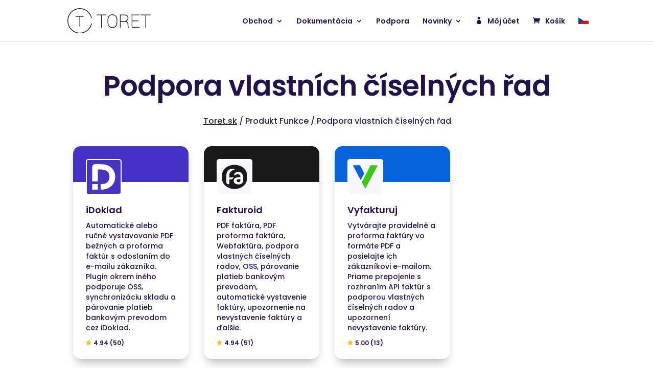

--- FILE ---
content_type: text/css; charset=utf-8
request_url: https://toret.sk/wp-content/cache/min/1/wp-content/plugins/toret-eu-vat/vendor/toret/toret-library/src/assets/css/toret-draw.css?ver=1765763889
body_size: 1122
content:
:root{--action-button-border:#E7DBFD;--action-button-text:#111111;--action-button-icon:#341664;--action-button-bg-light:#f7f4fd;--action-button-bg-light-hover:#341664;--action-button-text-hover:#ffffff;--action-button-icon-hover:#ffffff;--action-button-primary-hover:#4c2a85}@font-face{font-display:swap;font-family:'toret-font';src:url(../../../../../../../../../../../../plugins/toret-eu-vat/vendor/toret/toret-library/src/assets/fonts/toret-font.eot?5kiojs);src:url('../../../../../../../../../../../../plugins/toret-eu-vat/vendor/toret/toret-library/src/assets/fonts/toret-font.eot?5kiojs#iefix') format('embedded-opentype'),url(../../../../../../../../../../../../plugins/toret-eu-vat/vendor/toret/toret-library/src/assets/fonts/toret-font.ttf?5kiojs) format('truetype'),url(../../../../../../../../../../../../plugins/toret-eu-vat/vendor/toret/toret-library/src/assets/fonts/toret-font.woff?5kiojs) format('woff'),url('../../../../../../../../../../../../plugins/toret-eu-vat/vendor/toret/toret-library/src/assets/fonts/toret-font.svg?5kiojs#icomoon') format('svg');font-weight:400;font-style:normal}#adminmenu #toplevel_page_toret-plugins .wp-menu-image:before{content:'\e900';font-family:'toret-font';font-style:normal;font-weight:400}.toplevel_page_toret-plugins .wp-menu-image.dashicons-before img{width:20px}.toret-column-action-button{line-height:25px!important;background-color:var(--action-button-bg-light)!important;border:1px solid var(--action-button-border)!important;color:var(--action-button-text)!important;padding:2px 4px 1px 5px!important;border-radius:3px!important}.toret-column-action-button span:before{color:var(--action-button-icon);line-height:25px!important;font-size:16px}.toret-column-action-button:hover,.toret-column-action-button:hover span:before{background:var(--action-button-bg-light-hover)!important;color:var(--action-button-text-hover)!important}.toret-column-action-button .dashicons{height:auto}.toret-column-buttons{display:flex;gap:1px;flex-wrap:wrap}.toret-metabox .dashicons{vertical-align:sub;padding-right:0;height:28px;line-height:28px;width:28px;white-space:nowrap;color:var(--action-button-icon)}.toret-metabox a.button,.toret-metabox .button{width:100%;margin-left:0!important;margin-bottom:3px;background:var(--action-button-bg-light);color:var(--action-button-text);border-radius:3px!important;display:flex;line-height:30px;align-items:center;border:1px solid var(--action-button-border)}.toret-metabox .button span{margin-right:3px}.toret-metabox .button:hover,.toret-metabox .button.span:hover{color:var(--action-button-text-hover)!important;background:var(--action-button-bg-light-hover)!important}.toret-metabox .button:hover .dashicons{color:var(--action-button-icon-hover)!important}.toret-primary-button,.toret-secondary-button{display:inline-flex!important;align-items:center;justify-content:center;text-decoration:none!important;cursor:pointer;font-size:13px;line-height:normal;padding:6px 12px!important;height:32px!important;border-radius:3px!important;transition:all 0.2s ease-in-out;box-sizing:border-box;white-space:nowrap}.toret-primary-button .dashicons,.toret-secondary-button .dashicons{font-size:18px;width:18px;height:18px;margin-right:6px;display:inline-block;vertical-align:middle;line-height:1}.toret-primary-button{background-color:var(--action-button-bg-light-hover)!important;color:var(--action-button-text-hover)!important;border:1px solid var(--action-button-bg-light-hover)!important}.toret-primary-button .dashicons{color:var(--action-button-icon-hover)!important}.toret-primary-button:hover,.toret-primary-button:focus{background-color:var(--action-button-primary-hover)!important;border-color:var(--action-button-primary-hover)!important;color:#ffffff!important;box-shadow:0 2px 4px rgba(0,0,0,.15)}.toret-secondary-button{background-color:var(--action-button-bg-light)!important;color:var(--action-button-text)!important;border:1px solid var(--action-button-border)!important}.toret-secondary-button .dashicons{color:var(--action-button-icon)!important;transition:color 0.2s ease-in-out}.toret-secondary-button:hover,.toret-secondary-button:focus{background-color:var(--action-button-bg-light-hover)!important;color:var(--action-button-text-hover)!important;border-color:var(--action-button-bg-light-hover)!important}.toret-secondary-button:hover .dashicons,.toret-secondary-button:focus .dashicons{color:var(--action-button-icon-hover)!important}.toret-popup-overlay{display:none;position:fixed;top:0;left:0;right:0;bottom:0;background:rgba(0,0,0,.5);justify-content:center;align-items:center;z-index:9999}.toret-popup{background:#fff;padding:20px;border-radius:10px;max-width:500px;width:90%;box-shadow:0 2px 10px rgba(0,0,0,.3);position:relative}.toret-popup-close{position:absolute;top:10px;right:15px;cursor:pointer;font-size:24px}.toret-popup-title{margin-top:0}.toret-popup-buttons{margin-top:20px;text-align:right;display:flex;column-gap:5px;justify-content:flex-end}.toret-popup-btn{padding:8px 16px;margin-left:10px;cursor:pointer}.toret-popup{display:flex;flex-direction:column;width:600px;max-width:90%}.toret-popup.popup-large{width:90%;max-width:95%;height:80vh}.toret-popup.popup-small{width:400px}.toret-popup.popup-fullscreen{width:100%;height:100%;max-width:none;max-height:none;border-radius:0}.toret-popup-content{flex:1 1 auto;overflow:auto}.toret-popup-buttons{flex:0 0 auto}.toret-popup-input-wrap{display:flex;flex-direction:column;margin-top:10px}.toret-popup-input-wrap.checkbox-option{display:flex;flex-direction:row;align-content:center;align-items:flex-end}.toret-popup-input-wrap input[type=checkbox]{margin-left:5px}.tcp-loader{text-align:center;display:none;border:16px solid #f3f3f3;border-top:16px solid var(--action-button-icon);border-radius:50%;width:120px;height:120px;margin-left:60px;margin-top:20px;margin-bottom:20px;animation:spin 2s linear infinite}@keyframes spin{0%{transform:rotate(0deg)}100%{transform:rotate(360deg)}}@media (max-width:480px){.tcp-loader{width:80px;height:80px;margin-left:0}}

--- FILE ---
content_type: text/css; charset=utf-8
request_url: https://toret.sk/wp-content/cache/min/1/wp-content/plugins/woo-idoklad/vendor/toret/toret-library/src/assets/css/toret-draw.css?ver=1765763889
body_size: 3032
content:
.toret-draw-field{margin-bottom:15px;padding:1px 0}.toret-draw-table-layout-item th.toret-draw-table-header,.toret-draw-table-layout-item td.toret-draw-table-cell{padding:12px 10px 12px 0;vertical-align:top;border-bottom:1px solid #f0f0f0}.toret-draw-table-layout-item:last-child th.toret-draw-table-header,.toret-draw-table-layout-item:last-child td.toret-draw-table-cell{border-bottom:none}.toret-draw-table-layout-item th.toret-draw-table-header{width:200px;padding-right:20px;font-weight:600;line-height:1.4;text-align:left}.toret-draw-label{display:block;margin-bottom:4px;font-weight:400;cursor:pointer}.toret-draw-table-layout-item th.toret-draw-table-header .toret-draw-label{font-weight:inherit}.toret-draw-label-right{display:inline-block;margin-left:8px;vertical-align:middle;font-weight:400}.toret-draw-required{color:#d63638;margin-left:3px;font-weight:700}.toret-draw-description{display:block;font-size:13px;color:#50575e;margin-top:6px;font-style:italic}.toret-draw-table-cell .toret-draw-description{margin-left:0}.toret-draw-help-tip{color:#787c82;display:inline-block;font-size:1em;font-style:normal;height:16px;line-height:16px;position:relative;vertical-align:middle;width:16px;margin-left:5px;cursor:help}.toret-draw-help-tip::after{font-family:"Dashicons";content:"\f223";speak:never;font-weight:400;font-variant:normal;text-transform:none;line-height:1;-webkit-font-smoothing:antialiased;-moz-osx-font-smoothing:grayscale;margin:0;text-indent:0;position:absolute;top:0;left:0;width:100%;height:100%;text-align:center}.woocommerce-help-tip{display:inline-block;margin-left:5px;font-size:16px;color:#787c82;cursor:help;vertical-align:middle;position:relative}.woocommerce-help-tip::before{font-family:"Dashicons";content:"\f223";speak:never;font-weight:400;font-variant:normal;text-transform:none;line-height:1;-webkit-font-smoothing:antialiased;-moz-osx-font-smoothing:grayscale}.toret-draw-input{font-size:14px;line-height:1.5;padding:6px 8px;border:1px solid #8c8f94;box-shadow:inset 0 1px 2px rgba(0,0,0,.07);background-color:#fff;color:#2c3338;border-radius:3px;transition:border-color .1s ease-in-out,box-shadow .1s ease-in-out;vertical-align:middle;box-sizing:border-box}.toret-draw-input:focus{border-color:#007cba;box-shadow:0 0 0 1px #007cba;outline:2px solid transparent}.toret-draw-input.short{width:auto;min-width:150px}.toret-draw-input.regular-text,.toret-draw-input.toret-draw-field-type-text,.toret-draw-input.toret-draw-field-type-password,.toret-draw-input.toret-draw-field-type-email,.toret-draw-input.toret-draw-field-type-url,.toret-draw-input.toret-draw-field-type-tel,.toret-draw-input.toret-draw-field-type-number,.toret-draw-input.toret-draw-field-type-date{width:100%;max-width:350px}@media screen and (min-width:782px){.toret-draw-input.regular-text,.toret-draw-input.toret-draw-field-type-text,.toret-draw-input.toret-draw-field-type-password,.toret-draw-input.toret-draw-field-type-email,.toret-draw-input.toret-draw-field-type-url,.toret-draw-input.toret-draw-field-type-tel,.toret-draw-input.toret-draw-field-type-number,.toret-draw-input.toret-draw-field-type-date{}}.toret-draw-input.toret-draw-field-type-textarea{width:100%;max-width:500px;min-height:80px;line-height:1.6}.toret-draw-input.toret-draw-field-type-select,.toret-draw-input.toret-draw-field-type-multiselect{min-width:200px;padding-right:28px;background-image:url("data:image/svg+xml,%3Csvg xmlns='http://www.w3.org/2000/svg' viewBox='0 0 20 20'%3E%3Cpath fill='%2350575e' d='M5 8l5 5 5-5z'/%3E%3C/svg%3E");background-repeat:no-repeat;background-position:right 8px center;background-size:12px 12px;-webkit-appearance:none;-moz-appearance:none;appearance:none}.toret-draw-input.toret-draw-field-type-select::-ms-expand,.toret-draw-input.toret-draw-field-type-multiselect::-ms-expand{display:none}.toret-draw-input.toret-draw-field-type-multiselect{background-image:none;padding-right:8px;min-height:100px}.toret-draw-field-wrapper .select2-container{max-width:350px;width:100%!important;box-sizing:border-box}.toret-draw-field-wrapper .select2-container .select2-selection--single{height:34px;border:1px solid #8c8f94;border-radius:3px;box-sizing:border-box}.toret-draw-field-wrapper .select2-container--default .select2-selection--single .select2-selection__rendered{line-height:32px;padding-left:8px;padding-right:20px}.toret-draw-field-wrapper .select2-container--default .select2-selection--single .select2-selection__arrow{height:32px;right:3px}.toret-draw-field-wrapper .select2-container--default.select2-container--focus .select2-selection--multiple,.toret-draw-field-wrapper .select2-container--default.select2-container--focus .select2-selection--single,.toret-draw-field-wrapper .select2-container--default .select2-selection--multiple:focus,.toret-draw-field-wrapper .select2-container--default .select2-selection--single:focus{border-color:#007cba;box-shadow:0 0 0 1px #007cba}.toret-draw-field-wrapper .select2-container--default .select2-selection--multiple{border:1px solid #8c8f94;border-radius:3px;min-height:34px}.toret-draw-input-checkbox,.toret-draw-input-radio{border:1px solid #8c8f94;background:#fff;color:#50575e;clear:none;cursor:pointer;display:inline-block;line-height:0;height:16px;margin:-4px 4px 0 0;outline:0;padding:0!important;text-align:center;vertical-align:middle;width:16px;min-width:16px;-webkit-appearance:none;appearance:none;box-shadow:inset 0 1px 2px rgba(0,0,0,.1);transition:.05s border-color ease-in-out;box-sizing:border-box}.toret-draw-input-radio{border-radius:50%}.toret-draw-input-checkbox:focus,.toret-draw-input-radio:focus{border-color:#007cba;box-shadow:0 0 0 1px #007cba;outline:2px solid transparent}.toret-draw-input-checkbox:checked::before{content:url("data:image/svg+xml,%3Csvg xmlns='http://www.w3.org/2000/svg' width='16' height='16' viewBox='0 0 16 16'%3E%3Cpath fill='%23007cba' d='M11.363 3.691L6.252 8.802l-2.61-2.61L2 7.839l3.617 3.617.633.633.633-.633L13 5.338z'/%3E%3C/svg%3E");margin:-3px 0 0 -3px;display:block;height:16px;width:16px;line-height:16px}.toret-draw-input-radio:checked::before{content:"\2022";font-size:2em;color:#007cba;display:block;height:16px;width:16px;line-height:14px;text-align:center;box-sizing:border-box}.toret-draw-radio-group{border:none;padding:0;margin:0}.toret-draw-radio-list{list-style:none;padding:0;margin:0}.toret-draw-radio-list-item{margin-bottom:8px}.toret-draw-radio-list-item label{display:inline-flex;align-items:center;font-weight:400;cursor:pointer}.toret-draw-radio-list-item .toret-draw-input-radio{margin-right:8px}.toret-draw-note-wrapper .toret-draw-label{font-weight:600;margin-bottom:8px}.toret-draw-note-content{background-color:#f8f9fa;border-left:4px solid #007cba;padding:10px 15px;font-size:13px;line-height:1.5;color:#3c434a}.toret-draw-note-content p:last-child{margin-bottom:0}.toret-draw-label-after{margin-left:8px;display:inline-block;vertical-align:middle}.toret-draw-label-before{margin-right:8px;display:inline-block;vertical-align:middle}.toret-draw-field-type-checkbox-wrapper.toret-draw-checkbox-inline-group,.toret-draw-field-type-checkbox-wrapper .toret-draw-checkbox-inline-group{display:flex;align-items:center;gap:5px}.toret-draw-radio-list-item input[type="radio"]+.toret-draw-label-after{margin-left:8px}.screen-reader-text{border:0;clip:rect(1px,1px,1px,1px);clip-path:inset(50%);height:1px;margin:-1px;overflow:hidden;padding:0;position:absolute!important;width:1px;word-wrap:normal!important}.toret-draw-field-group.form-row{margin-bottom:25px}.toret-draw-field-group.two-column-group>.toret-draw-field-wrapper.flex-item-half{flex-grow:1;flex-basis:calc(50% - 10px);min-width:200px}:root{--koverzni:#00c9a5;--zakladni:#22134A;--hlavni:#22134A;--svetla:#ffffff;--bg-svetle:#FCF7FF;--bg-tmave:#533E7B;--bg-ruzova:#FAEAFF;--warning:#b5415e}@font-face{font-display:swap;font-family:'toret-font';src:url(../../../../../../../../../../../../plugins/woo-idoklad/vendor/toret/toret-library/src/assets/fonts/toret-font.eot?5kiojs);src:url('../../../../../../../../../../../../plugins/woo-idoklad/vendor/toret/toret-library/src/assets/fonts/toret-font.eot?5kiojs#iefix') format('embedded-opentype'),url(../../../../../../../../../../../../plugins/woo-idoklad/vendor/toret/toret-library/src/assets/fonts/toret-font.ttf?5kiojs) format('truetype'),url(../../../../../../../../../../../../plugins/woo-idoklad/vendor/toret/toret-library/src/assets/fonts/toret-font.woff?5kiojs) format('woff'),url('../../../../../../../../../../../../plugins/woo-idoklad/vendor/toret/toret-library/src/assets/fonts/toret-font.svg?5kiojs#icomoon') format('svg');font-weight:400;font-style:normal}#adminmenu #toplevel_page_toret-plugins .wp-menu-image:before{content:'\e900';font-family:'toret-font';font-style:normal;font-weight:400}.toplevel_page_toret-plugins .wp-menu-image.dashicons-before img{width:20px}#to-top-button{display:none;position:fixed;bottom:20px;right:30px;z-index:99;border:none;outline:none;background-color:#22134a;color:#fff;cursor:pointer;padding:15px;border-radius:10px;font-size:18px}#to-top-button:hover{background-color:var(--bg-tmave)}.toret-admin-wrap.form-table{margin:0;position:relative;table-layout:fixed}.toret-admin-wrap.form-table th{position:relative;padding-right:24px}.toret-admin-wrap.form-table th label{position:relative;display:block}.toret-admin-wrap.wrap{padding:0 20px;background:transparent!important}.toret-admin-main-wrap{margin-top:15px}.toret-admin-main-wrap h1{margin-top:10px;margin-bottom:10px}.toret-admin-main-wrap input[type=text],.toret-admin-main-wrap input[type=number],.toret-admin-main-wrap select{width:100%;max-width:400px}.toret-input-tooltip{position:relative;display:inline-block}.toret-input-tooltip .toret-input-tooltiptext{visibility:hidden;max-width:350px;background-color:#000;color:#fff;text-align:center;border-radius:6px;padding:5px 10px;position:absolute;z-index:1}.toret-input-tooltip:hover .toret-input-tooltiptext{visibility:visible}.toret-input-tooltiptext{font-style:italic;font-weight:400}.toret-copy-link:hover{cursor:pointer;color:var(--koverzni)}.toret-menu-wrap{display:flex}.toret-menu{float:left;width:100%;margin:0;list-style:none;display:block}.toret-menu li{float:left;margin:0;padding:0}.toret-menu li+li{border-left:1px solid var(--bg-tmave)}.toret-menu li a{float:left;margin:0;padding:12px 20px;color:#fff;background:var(--zakladni);text-decoration:none;font-size:16px}.toret-menu li a:hover{background-color:var(--bg-tmave)}.toret-menu li a:focus,.toret-menu li a.active{color:#fff;background:var(--koverzni);box-shadow:none}.toret-settings-box-wrap{background-color:var(--svetla);padding:20px}.toret-settings-box-wrap+.toret-settings-box-wrap{margin-top:35px}.toret-settings-box-wrap h2{margin-top:0}.toret-settings-box-footer .button-primary,.toret-settings-section-box-footer .button-primary,.toret-settings-sub-section-box-footer .button-primary{color:var(--svetla);background:var(--hlavni);border:none}.toret-settings-box-footer .button-primary:hover,.toret-settings-section-box-footer .button-primary:hover,.toret-settings-sub-section-box-footer .button-primary:hover{background-color:var(--bg-tmave)}.toret-settings-box-body .toret-settings-section-box-wrap:not(:last-child){border-bottom:1px solid #ccc;margin-bottom:30px;padding-bottom:10px}.toret-settings-box-body textarea{width:100%;min-height:100px;max-width:400px}.toret-settings-box-body .select2-container .select2-selection--multiple .select2-selection__rendered{display:table-cell}.toret-settings-section-box-body .custom-icon-wrap{display:flex;flex-direction:row;width:100%;max-width:400px}.toret-settings-section-box-body .custom-icon-wrap input{flex:1;min-width:200px}.toret-limit-table{width:100%;border-collapse:collapse;text-align:left;margin-bottom:15px}.toret-limit-table th{background-color:#f4f4f4;border:1px solid #ddd;padding:8px}.toret-limit-table td{border:1px solid #ddd;padding:8px}.toret-limit-table input[type="number"]{width:100%;box-sizing:border-box}.toret-delete-limit{color:red;text-decoration:none;font-weight:700;cursor:pointer}.toret-delete-limit:hover{text-decoration:underline}.button.toret-primary{color:var(--svetla);background:var(--hlavni);border:none}.button.toret-secondary:hover{background-color:var(--bg-tmave)}.button.toret-secondary{border:1px solid var(--zakladni);text-decoration:none;text-transform:uppercase;border-radius:3px;color:var(--bg-tmave);cursor:pointer}.button.toret-secondary:hover{background-color:var(--hlavni);color:var(--svetla)}.toret-license-success{color:#00a65a}.toret-license-error{color:red}.toret_product_data_collapsible_button{background-color:#001543;color:#fff;cursor:pointer;padding:10px;width:100%;border:none;text-align:left;outline:none;font-size:13px}.toret_product_data_collapsible_button:hover{background-color:#555}.toret_product_data_collapsible{display:none;overflow:hidden;background-color:#f1f1f1;margin-bottom:10px}.toret-tab-variation,.toret-tab-category{max-height:300px;overflow-y:auto;background:#fbf9f9;padding:0 15px 15px 15px}.toret-tab-category label{float:left!important;margin-right:10px!important}.toret-tab-variation label{width:250px!important;margin-left:10px}.toret_product_data_collapsible label{text-align:left}@keyframes spin{from,0%{transform:rotate(0deg)}to,100%{transform:rotate(360deg)}}.toret-spinner{display:flex;width:16px;height:16px;border:2px solid #ccc;border-top:2px solid var(--zakladni)!important;border-radius:50%;animation:spin 0.6s linear infinite}.toret-column-action-button{line-height:25px!important;background-color:var(--svetla)!important;border:1px solid var(--zakladni)!important;color:var(--zakladni)!important;margin:0 1px!important;padding:2px 4px 1px 5px!important}.toret-column-action-button span:before{color:var(--zakladni);line-height:25px!important;font-size:16px}.toret-column-action-button:hover,.toret-column-action-button:hover span:before{background:var(--zakladni)!important;color:var(--svetla)!important}.toret-metabox .dashicons{vertical-align:sub;padding-right:0;height:28px;line-height:28px;width:28px;white-space:nowrap}.toret-metabox a.button,.toret-metabox .button,.toret-metabox .a{width:100%;margin-left:0!important;margin-bottom:3px;background:var(--svetla);color:var(--zakladni);border-radius:3px;display:flex;line-height:30px;align-items:center;border:1px solid var(--zakladni)}.toret-metabox a.button span,.toret-metabox .button span,.toret-metabox .a span{margin-right:3px}.toret-metabox a.button:hover,.toret-metabox .button:hover,.toret-metabox .a:hover{color:var(--svetla);background:var(--zakladni)}.setting-divider{border-bottom:lightgray inset 1px}

--- FILE ---
content_type: text/css; charset=utf-8
request_url: https://toret.sk/wp-content/cache/min/1/wp-content/plugins/woocommerce-progressive-discounts/assets/css/store-notice.css?ver=1765763889
body_size: -213
content:
.wc-progressive-discount-store-notice{display:block!important;position:initial!important;text-align:center}body.theme-storefront .wc-progressive-discount-store-notice{margin:0;padding:1em 1.41575em;background-color:#3d9cd2;color:#fff}body.theme-storefront .wc-progressive-discount-store-notice a{color:#fff;font-weight:400;text-decoration:underline}body.theme-storefront .wc-progressive-discount-store-notice a:hover{text-decoration:none}

--- FILE ---
content_type: text/css; charset=utf-8
request_url: https://toret.sk/wp-content/cache/min/1/wp-content/plugins/toret-eu-vat/assets/css/public.css?ver=1765763889
body_size: 96
content:
.button--loading::after{display:block!important;content:"";position:relative;width:16px;height:16px;top:0;left:0;right:0;bottom:0;margin:auto;border:4px solid transparent;border-top-color:#fff;border-radius:50%;animation:button-loading-spinner 1s ease infinite}@keyframes button-loading-spinner{from{transform:rotate(0turn)}to{transform:rotate(1turn)}}#billing_teuvat_nafirmu_field{clear:both}.teuvat-hidden-company{display:none}.teuvat-hide-field{display:none;!important}.teuvat-validation-message{display:block;width:100%;margin-top:8px;font-size:.9em;font-weight:700}.teuvat-validation-message.teuvat-valid{color:#28a745}.teuvat-validation-message.teuvat-invalid{color:#dc3545}.teuvat-validation-message.teuvat-valid::before{content:'✔ ';margin-right:5px}.teuvat-validation-message.teuvat-invalid::before{content:'✖ ';margin-right:5px}.toret-reverse-charge-section{margin-top:1px;padding:15px 20px;background:#fafafa}.reverse-charge-status{font-weight:600;position:relative;margin:5px;padding-left:26px}.reverse-charge-status.active::before{content:"✔";color:#28a745;font-weight:700;position:absolute;left:0;top:0}.reverse-charge-status.inactive::before{content:"✖";color:#dc3545;font-weight:700;position:absolute;left:0;top:0}

--- FILE ---
content_type: text/css; charset=utf-8
request_url: https://toret.sk/wp-content/cache/min/1/wp-content/plugins/toret-fio/public/assets/css/public.css?ver=1765763889
body_size: -162
content:
.fio_select{padding:10px;border-bottom:1px dashed #b9b8b8;width:100%;box-sizing:border-box;display:flex;align-items:center}.fio_select .fio_select_input{padding:9px}.fio_select span{font-weight:700;font-size:16px;padding-left:5px}.fio_select img{height:45px;margin-right:5px;margin-left:10px;border-radius:5px}.wc-block-components-checkout-step__content .wc-block-components-radio-control__label-group>span>span{display:flex}.wc-block-components-checkout-step__content .wc-block-components-radio-control__label-group>span>span img{margin-right:5px}

--- FILE ---
content_type: text/css; charset=utf-8
request_url: https://toret.sk/wp-content/cache/min/1/wp-content/plugins/toret-qrplatby/assets/css/public.css?ver=1765763889
body_size: -293
content:
#payment .payment_methods li .tqr-pay-details img{max-height:256px!important;float:left}.toret-qr-wrap{display:flex!important;flex-direction:column!important}

--- FILE ---
content_type: text/css; charset=utf-8
request_url: https://toret.sk/wp-content/cache/min/1/wp-content/themes/Divi-child-wplama/style.css?ver=1765763889
body_size: 12714
content:
:root{--koverzni:#00c9a5;--zakladni:#22134A;--hlavni:#22134A;--svetla:#ffffff;--bg-svetle:#FCF7FF;--bg-tmave:#533E7B;--bg-ruzova:#FAEAFF}body{font-family:'Poppins',Helvetica,Arial,Lucida,sans-serif;font-size:16px}h1,h2,h3{font-weight:600}h4,h5,h6{font-weight:600}h2{font-size:30px}h3{font-size:20px}h4{font-size:18px}h5{font-size:16px}h6{font-size:16px}.woocs_add_field{background:transparent!important}#top-menu li li a{padding-left:10px!important;padding-right:10px!important;background-color:#fff}.woocs_auto_bg_ a{color:#44465f!important}.woocs_auto_bg_:hover a{color:white!important}.woocs_add_field{margin-top:-3px}blockquote{font-style:italic}.vanoce picture{position:relative;top:4px}.toret-hp-counter{font-size:24px;font-weight:500}.toret-hp-counter span{font-weight:700}.wp-block-table a{text-decoration:underline}.chci-flex{display:flex}.nav li ul{width:300px}.nav li li ul{left:300px}#top-menu li li a{width:260px}#top-menu li .menu-item-has-children>a:first-child:after{right:10px}.instalace-box p:not(.has-background):last-of-type{padding-bottom:0em}.et_pb_menu__logo{width:150px!important}.et_pb_menu_0_tb_header .et_pb_menu_inner_container>.et_pb_menu__logo-wrap .et_pb_menu__logo img,.et_pb_menu_0_tb_header .et_pb_menu__logo-slot .et_pb_menu__logo-wrap img{max-height:64px;height:50px}#product-1587 .cart,#product-1587 .price,#product-2489 .cart,#product-2489 .price,#product-1367 .cart,#product-1367 .price{display:none!important}#menu-home .nav li ul,.et-db #et-boc .et-l .nav li ul{width:330px!important;padding-top:10px!important;padding-bottom:10px!important}.et-menu li li a,.et-db #et-boc .et-l .et-menu li li a{width:290px;padding-left:28px}.et-menu li li a{text-align:left}.toret-plugin-card-review{min-height:12px}#page-container .nav ul li a:hover,.et_mobile_menu li a:hover,.et-db #page-container #et-boc .et-l .et-menu li li a:hover{opacity:1;background-color:#fff;color:#00c9a5!important}.et-db #et-boc #menu-home>li.current-menu-item ul li a{color:#22134a!important}ul li li.et_pb_menu_page_id-83 a{background-image:url(../../../../../../themes/Divi-child-wplama/img/doprava.svg);background-repeat:no-repeat;background-position:left center;background-size:18px}ul li li.et_pb_menu_page_id-100 a{background-image:url(../../../../../../themes/Divi-child-wplama/img/fakturace.svg);background-repeat:no-repeat;background-position:left center;background-size:14px}ul li li.et_pb_menu_page_id-69 a{background-image:url(../../../../../../themes/Divi-child-wplama/img/platby.svg);background-repeat:no-repeat;background-position:left center;background-size:18px}ul li li.et_pb_menu_page_id-86 a{background-image:url(../../../../../../themes/Divi-child-wplama/img/srovnavace.svg);background-repeat:no-repeat;background-position:left center;background-size:18px}ul li li.et_pb_menu_page_id-169 a{background-image:url(../../../../../../themes/Divi-child-wplama/img/dropshipping.svg);background-repeat:no-repeat;background-position:left center;background-size:18px}ul li li.et_pb_menu_page_id-99 a{background-image:url(../../../../../../themes/Divi-child-wplama/img/plugin.svg);background-repeat:no-repeat;background-position:left center;background-size:14px}ul li li.et_pb_menu_page_id-66 a{background-image:url(../../../../../../themes/Divi-child-wplama/img/sluzby.svg);background-repeat:no-repeat;background-position:left center;background-size:18px}ul li li.et_pb_menu_page_id-177 a{background-image:url(../../../../../../themes/Divi-child-wplama/img/zdarma.svg);background-repeat:no-repeat;background-position:left center;background-size:18px}ul li li.et_pb_menu_page_id-22219 a{background-image:url(../../../../../../themes/Divi-child-wplama/img/aplikace.svg);background-repeat:no-repeat;background-position:left center;background-size:14px}.et_pb_menu_0_tb_header.et_pb_menu ul li.current-menu-item>.sub-menu a{color:#22134a!important}.woocommerce-products-header__title{text-align:center;font-weight:600;font-size:55px;letter-spacing:-1px;line-height:60px;color:var(--zakladni);margin-bottom:15px}#affwp-affiliate-dashboard a{text-decoration:underline}.affwp-form input[type=text],.affwp-form input[type=password],.affwp-form input[type=email],.affwp-form input[type=url],.affwp-form textarea,.affwp-form input[type=text].required,.affwp-form input[type=password].required,.affwp-form input[type=email].required,.affwp-form input[type=url].required{background-color:#fff}.wpfront-notification-bar-editor a.wpfront-button,.wpfront-notification-bar a.wpfront-button{text-shadow:none!important}@media only screen and (max-width:980px){.woocommerce-products-header__title{font-size:35px;line-height:45px}body{font-size:15px}h2{font-size:22px}h3{font-size:18px}h4{font-size:16px}}@media only screen and (max-width:767px){.woocommerce-products-header__title{font-size:25px;line-height:35px}body{font-size:14px}h2{font-size:20px}h3{font-size:16px}}.et_pb_post .post-meta a{text-decoration:underline}.wp-caption-text{padding-bottom:0!important}.woocommerce-loop-category__title{text-align:center;font-size:20px!important;font-weight:400!important}.archive .woocommerce-breadcrumb{text-align:center;margin-bottom:20px;margin-top:10px;color:#242348}.woocommerce .woocommerce-breadcrumb a{color:#242348;text-decoration:underline}#footer-info{width:100%;text-align:center}.woocommerce-Tabs-panel h3,.woocommerce-Tabs-panel h2{padding-top:15px!important}#product-24561 .woocommerce-tabs{display:none!important}.mailpoet_submit{font-size:16px!important;background-color:#345d7a!important;border-color:#345d7a!important;border-radius:0px!important;font-weight:normal!important;font-style:normal!important;text-transform:uppercase!important;text-decoration:none!important;color:white!important;padding:.3em 1em!important}.mailpoet_text{width:100%!important;padding:5px!important}#billing_vat_number_field{display:none!important}.archive .products .button{width:100%;text-align:center}#reply-title{color:#000;font-weight:700;font-style:normal;text-transform:none;text-decoration:none;line-height:1.2em;font-size:1.5em;font-weight:700}.woocommerce form .form-row input.input-text,.woocommerce form .form-row textarea{height:55px}.woocommerce-loop-product__title{text-align:center;color:#22134a!important}.xoo-wsc-content{line-height:1.4em}.xoo-wsc-ft-amt.less{color:var(--bg-tmave)}#left-area .coupon button{background-color:#2e186a!important;border-color:#2e186a!important;color:var(--svetla)!important}.coupon button::placeholder{color:#242348!important}.coupon button:hover{background-color:#00c9a5!important;border-color:#00c9a5!important}.woocommerce form .form-row .woocommerce-input-wrapper .description{background:#00c9a5!important}.archive .price{text-align:center}#order_review_heading{margin-top:30px}.product-template-default .price{margin-bottom:15px}.product-template-default #et-main-area #mininavigace .et_pb_button:hover{background-color:#242348!important;opacity:1!important}.product-template-default .woocommerce-notices-wrapper{display:none!important}#mininavigace{text-align:center}#mininavigace a{padding:10px 25px;border-right:1px solid #2e186a}#mininavigace a:last-child{border-right:none}#mininavigace p{padding-top:1em}.prejit{color:#00c9a5!important;font-size:17px;text-decoration:underline;width:100%;display:inline-block;text-align:center;border-radius:4px;text-transform:none}.prejit:hover{background-color:#000545!important;color:#fff!important}#tm-extra-product-options-fields,#tm-extra-product-options-fields ul,#tm-extra-product-options-fields li{padding-left:0!important}.woocommerce-Tabs-panel ul{padding-left:30px!important}#left-area .woocommerce-product-details__short-description .button{background-color:#2e186a!important;border-color:#2e186a!important;color:#fff!important;width:100%;max-width:200px;text-align:center}#left-area .woocommerce-product-details__short-description .button:hover{color:#fff!important;background-color:#00c9a5!important;border-color:#00c9a5!important}.wp-caption{max-width:100%}p:not(.has-background):last-of-type{padding-bottom:1em}.product_meta span{width:100%;display:block}.dlazdice-dokumentace p{padding-bottom:0!important}.single #left-area .entry-summary p.price{font-size:26px!important;line-height:1.2em;padding-bottom:0;margin-bottom:0}.single #left-area .entry-summary p.price>span{font-size:22px!important}#left-area .toret-dole-bez{font-size:17px!important;color:#ff9243;font-weight:400}#left-area .toret-dole-bez span{font-size:14px!important}.single #left-area .entry-summary p.price{font-weight:500}.woocommerce ul.products li.product .button{background-color:#edf3ff;color:#666!important}.woocommerce ul.products li.product .button:hover{color:white!important}body .et_pb_button,.woocommerce a.button.alt,.woocommerce-page a.button.alt,.woocommerce button.button.alt,.woocommerce button.button.alt.disabled,.woocommerce-page button.button.alt,.woocommerce-page button.button.alt.disabled,.woocommerce input.button.alt,.woocommerce-page input.button.alt,.woocommerce #respond input#submit.alt,.woocommerce-page #respond input#submit.alt,.woocommerce #content input.button.alt,.woocommerce-page #content input.button.alt,.woocommerce a.button,.woocommerce-page a.button,.woocommerce button.button,.woocommerce-page button.button,.woocommerce input.button,.woocommerce-page input.button,.woocommerce #respond input#submit,.woocommerce-page #respond input#submit,.woocommerce #content input.button,.woocommerce-page #content input.button,.woocommerce-message a.button.wc-forward{color:var(--hlavni)!important;border-width:0px!important;border-radius:4px;letter-spacing:1px;font-size:12px;font-weight:500!important;text-transform:uppercase!important;background-color:#00c9a5;padding-top:14px!important;padding-right:16px!important;padding-bottom:14px!important;padding-left:16px!important}.woocommerce button.change_payment_method{color:var(--bg-svetle)!important}.et_bloom_form_footer p{line-height:1.3em!important;color:white!important}.et_bloom_form_footer a{color:#fff;text-decoration:underline}.toret-licence-reset{background-color:#aa0114!important;color:#fff;text-transform:uppercase;font-size:12px;border:none;padding:3px 5px;cursor:pointer}.toret-licence-reset:hover{background-color:#000!important}.download-web{color:green;font-weight:300}.download-id-objednavky{font-weight:300}.download-web span{color:#aa0114;text-transform:uppercase;font-weight:300}.download-do span.po{color:#aa0114;text-transform:uppercase;font-weight:300}.download-do span.act{color:green;text-transform:uppercase;font-weight:300}.download-web span.nobr{color:#555;text-transform:initial;font-weight:500}.mfp-bg{z-index:9999}#main-header{z-index:9998}.et_button_no_icon .et_pb_button,.et_button_no_icon .et_pb_button:hover,.et_button_no_icon.et_button_icon_visible.et_button_left .et_pb_button,.et_button_no_icon.et_button_left .et_pb_button:hover,.et_button_no_icon.woocommerce a.button.alt,.et_button_no_icon.woocommerce-page a.button.alt,.et_button_no_icon.woocommerce button.button.alt,.et_button_no_icon.woocommerce button.button.alt.disabled,.et_button_no_icon.woocommerce-page button.button.alt,.et_button_no_icon.woocommerce-page button.button.alt.disabled,.et_button_no_icon.woocommerce input.button.alt,.et_button_no_icon.woocommerce-page input.button.alt,.et_button_no_icon.woocommerce #respond input#submit.alt,.et_button_no_icon.woocommerce-page #respond input#submit.alt,.et_button_no_icon.woocommerce #content input.button.alt,.et_button_no_icon.woocommerce-page #content input.button.alt,.et_button_no_icon.woocommerce a.button,.et_button_no_icon.woocommerce-page a.button,.et_button_no_icon.woocommerce button.button,.et_button_no_icon.woocommerce-page button.button,.et_button_no_icon.woocommerce input.button,.et_button_no_icon.woocommerce-page input.button,.et_button_no_icon.woocommerce #respond input#submit,.et_button_no_icon.woocommerce-page #respond input#submit,.et_button_no_icon.woocommerce #content input.button,.et_button_no_icon.woocommerce-page #content input.button,.et_button_no_icon.woocommerce a.button.alt:hover,.et_button_no_icon.woocommerce-page a.button.alt:hover,.et_button_no_icon.woocommerce button.button.alt:hover,.et_button_no_icon.woocommerce button.button.alt.disabled:hover,.et_button_no_icon.woocommerce-page button.button.alt:hover,.et_button_no_icon.woocommerce-page button.button.alt.disabled:hover,.et_button_no_icon.woocommerce input.button.alt:hover,.et_button_no_icon.woocommerce-page input.button.alt:hover,.et_button_no_icon.woocommerce #respond input#submit.alt:hover,.et_button_no_icon.woocommerce-page #respond input#submit.alt:hover,.et_button_no_icon.woocommerce #content input.button.alt:hover,.et_button_no_icon.woocommerce-page #content input.button.alt:hover,.et_button_no_icon.woocommerce a.button:hover,.et_button_no_icon.woocommerce-page a.button:hover,.et_button_no_icon.woocommerce button.button:hover,.et_button_no_icon.woocommerce-page button.button:hover,.et_button_no_icon.woocommerce input.button:hover,.et_button_no_icon.woocommerce-page input.button:hover,.et_button_no_icon.woocommerce #respond input#submit:hover,.et_button_no_icon.woocommerce-page #respond input#submit:hover,.et_button_no_icon.woocommerce #content input.button:hover,.et_button_no_icon.woocommerce-page #content input.button:hover,.et_button_no_icon.et_button_icon_visible.et_button_left.woocommerce a.button.alt,.et_button_no_icon.et_button_icon_visible.et_button_left.woocommerce-page a.button.alt,.et_button_no_icon.et_button_icon_visible.et_button_left.woocommerce button.button.alt,.et_button_no_icon.et_button_icon_visible.et_button_left.woocommerce button.button.alt.disabled,.et_button_no_icon.et_button_icon_visible.et_button_left.woocommerce-page button.button.alt,.et_button_no_icon.et_button_icon_visible.et_button_left.woocommerce-page button.button.alt.disabled,.et_button_no_icon.et_button_icon_visible.et_button_left.woocommerce input.button.alt,.et_button_no_icon.et_button_icon_visible.et_button_left.woocommerce-page input.button.alt,.et_button_no_icon.et_button_icon_visible.et_button_left.woocommerce #respond input#submit.alt,.et_button_no_icon.et_button_icon_visible.et_button_left.woocommerce-page #respond input#submit.alt,.et_button_no_icon.et_button_icon_visible.et_button_left.woocommerce #content input.button.alt,.et_button_no_icon.et_button_icon_visible.et_button_left.woocommerce-page #content input.button.alt,.et_button_no_icon.et_button_icon_visible.et_button_left.woocommerce a.button,.et_button_no_icon.et_button_icon_visible.et_button_left.woocommerce-page a.button,.et_button_no_icon.et_button_icon_visible.et_button_left.woocommerce button.button,.et_button_no_icon.et_button_icon_visible.et_button_left.woocommerce-page button.button,.et_button_no_icon.et_button_icon_visible.et_button_left.woocommerce input.button,.et_button_no_icon.et_button_icon_visible.et_button_left.woocommerce-page input.button,.et_button_no_icon.et_button_icon_visible.et_button_left.woocommerce #respond input#submit,.et_button_no_icon.et_button_icon_visible.et_button_left.woocommerce-page #respond input#submit,.et_button_no_icon.et_button_icon_visible.et_button_left.woocommerce #content input.button,.et_button_no_icon.et_button_icon_visible.et_button_left.woocommerce-page #content input.button,.et_button_no_icon.et_button_left.woocommerce a.button.alt:hover,.et_button_no_icon.et_button_left.woocommerce-page a.button.alt:hover,.et_button_no_icon.et_button_left.woocommerce button.button.alt:hover,.et_button_no_icon.et_button_left.woocommerce button.button.alt.disabled:hover,.et_button_no_icon.et_button_left.woocommerce-page button.button.alt:hover,.et_button_no_icon.et_button_left.woocommerce-page button.button.alt.disabled:hover,.et_button_no_icon.et_button_left.woocommerce input.button.alt:hover,.et_button_no_icon.et_button_left.woocommerce-page input.button.alt:hover,.et_button_no_icon.et_button_left.woocommerce #respond input#submit.alt:hover,.et_button_no_icon.et_button_left.woocommerce-page #respond input#submit.alt:hover,.et_button_no_icon.et_button_left.woocommerce #content input.button.alt:hover,.et_button_no_icon.et_button_left.woocommerce-page #content input.button.alt:hover,.et_button_no_icon.et_button_left.woocommerce a.button:hover,.et_button_no_icon.et_button_left.woocommerce-page a.button:hover,.et_button_no_icon.et_button_left.woocommerce button.button:hover,.et_button_no_icon.et_button_left.woocommerce-page button.button:hover,.et_button_no_icon.et_button_left.woocommerce input.button:hover,.et_button_no_icon.et_button_left.woocommerce-page input.button:hover,.et_button_no_icon.et_button_left.woocommerce #respond input#submit:hover,.et_button_no_icon.et_button_left.woocommerce-page #respond input#submit:hover,.et_button_no_icon.et_button_left.woocommerce #content input.button:hover,.et_button_no_icon.et_button_left.woocommerce-page #content input.button:hover,.woocommerce input.button,.woocommerce input.button:hover{padding-top:14px!important;padding-right:16px!important;padding-bottom:14px!important;padding-left:16px!important;font-weight:400!important}.woocommerce .quantity input.qty,.woocommerce-page .quantity input.qty,.woocommerce #content .quantity input.qty,.woocommerce-page #content .quantity input.qty,.woocommerce-cart table.cart td.actions .coupon .input-text{background-color:#f4f8fe!important;color:#242348!important;font-weight:400!important;font-size:14px!important}body.woocommerce div.product .woocommerce-tabs ul.tabs li.active a,body.woocommerce #content-area div.product .woocommerce-tabs ul.tabs li.active a,body.woocommerce div.product .woocommerce-tabs ul.tabs li a,body.woocommerce #content-area div.product .woocommerce-tabs ul.tabs li a{color:#242348!important}.product-template-default .variations select{line-height:28px;background-color:var(--svetla)!important;border:1px solid var(--hlavni)!important}.drobeckova a{text-decoration:underline}.drobeckova a:hover{color:var(--koverzni)}.product-template-default .woocommerce-variation-price{display:none}.product-template-default .variations td.value span:after{margin-top:-5px!important}.home .et_pb_blurb .et_pb_main_blurb_image{margin-bottom:10px!important}.hp-kategorie-zalozky ul.et_pb_tabs_controls,.toret-popularni-trendy ul.et_pb_tabs_controls{background-color:transparent!important;width:100%;display:inline-block;align-items:center}.hp-kategorie-zalozky ul.et_pb_tabs_controls:after,.toret-popularni-trendy ul.et_pb_tabs_controls:after{display:none!important}.hp-kategorie-zalozky .et_pb_tabs_controls li{border-radius:30px;background-color:#4b3177!important;padding:6px;border:1px solid #4b3177!important;margin-right:15px;margin-bottom:15px;text-align:center}.hp-kategorie-zalozky .et_pb_tabs_controls li a{display:block}.hp-kategorie-zalozky .et_pb_tab_active{border:1px solid #00c9a5!important}.toret-popularni-trendy .et_pb_tabs_controls li{padding:6px;border-radius:9px;margin-right:5px;margin-left:5px;margin-bottom:10px;border:none}.produkt-kategorie .et_pb_code_inner{text-align:center}.produkt-kategorie a{line-height:40px;border-left:1px solid #22134a;font-size:19px;padding:0 20px;text-transform:uppercase;text-decoration:underline;color:#22134a!important;font-weight:600}.produkt-kategorie a:hover{color:#00c9a5!important}.produkt-kategorie .et_pb_code_inner a:first-child{border-left:none}.toret-popularni-trendy ul.et_pb_tabs_controls{justify-content:center;display:flex}.toret-popularni-trendy .et_pb_tabs_controls{text-align:center}.hp-kategorie-zalozky h2{text-align:center;color:#fff;margin-bottom:20px;font-weight:400}.hp-kategorie-zalozky p{max-width:600px;margin:0 auto}.footer-icons .et_pb_blurb_container{vertical-align:middle!important}.footer-icons .et_pb_blurb_description{display:flex;align-items:center}.footer-icons .et_pb_blurb_description p{padding-bottom:0}.wpcf7-email,.wpcf7-text,.wpcf7-select{height:55px;padding:10px!important;border-radius:5px;width:100%;border:1px solid var(--bg-tmave)!important}.wpcf7-textarea{height:150px;padding:10px!important;width:100%;border-radius:5px;border:1px solid var(--bg-tmave)}.wpcf7-submit{cursor:pointer}.hp-kategorie-zalozky p a,#kategorie-hp .et_pb_blurb_description p a{width:50%;display:inline-block;color:white!important;background:url(../../../../../../themes/Divi-child-wplama/img/zelena-sipka.svg) left center no-repeat;padding-left:22px;font-weight:400;line-height:35px;background-size:14px}.et-pb-contact-message{padding:10px;text-align:center;background-color:var(--bg-svetle)}.et-pb-contact-message p{padding-bottom:0}#kategorie-hp .et_pb_blurb_description p a{width:100%;color:var(--hlavni)!important}.et_pb_blurb_description p a{width:100%;text-decoration:underline}.et_pb_blurb_description .toret-bf-price a{width:auto;background:none;padding-left:0}.bf-radek{font-size:14px;padding:3px 0}.bf-radek a{text-decoration:underline}.hp-kategorie-zalozky p a:hover{color:#00c9a5!important}.et_pb_blurb_description p a:hover{color:var(--bg-tmave)!important}.et-cart-info{display:none!important}.menu-item-39381 a:before{content:"\e08a";margin-right:10px;position:relative;font-family:ETmodules!important;speak:none;font-style:normal;font-weight:400;-webkit-font-feature-settings:normal;font-feature-settings:normal;font-variant:normal;text-transform:none;line-height:1;-webkit-font-smoothing:antialiased;-moz-osx-font-smoothing:grayscale;text-shadow:0 0;direction:ltr;font-size:100%}.menu-item-46378 a:before,.kosik a:before{content:"\e07a";margin-right:10px;position:relative;font-family:ETmodules!important;speak:none;font-style:normal;font-weight:400;-webkit-font-feature-settings:normal;font-feature-settings:normal;font-variant:normal;text-transform:none;line-height:1;-webkit-font-smoothing:antialiased;-moz-osx-font-smoothing:grayscale;text-shadow:0 0;direction:ltr;font-size:100%}.bezpadding p{padding-bottom:0}.product-name a{text-decoration:underline}.cart-collaterals,.woocommerce-MyAccount-navigation{margin-bottom:50px}.woocommerce-MyAccount-navigation a{color:#242348}.woocommerce-orders-table__cell-order-number a{text-decoration:underline}.et_pb_menu_0_tb_header.et_pb_menu ul li.current-menu-item>a{color:#00c9a5!important}.et_pb_slider .et_pb_slide{padding:0}.changelog-wrap{padding:20px;background-color:#f8f9fb;margin-bottom:20px;border-radius:15px}.changelog-wrap p{padding-bottom:0!important}.celkem-eshop{font-size:110px;line-height:140px;color:#22134a;display:block;margin-bottom:15px}.celkem-eshop div{background-color:#fff;border-radius:16px;margin:0 5px;width:95px;text-align:center;display:inline-block}.yith-wacp-content .yith-wacp-related li.product.yith-wacp-related-product h3{line-height:1.3em!important}.yith-wacp-content .yith-wacp-related ul.products.columns-3 li.product,.yith-wacp-content .product-price{text-align:center}#yith-wacp-popup .yith-wacp-content a.button{color:white!important;font-size:12px}.postid-3003 .cart,.postid-3003 .price{display:none!important}.postid-11229 .toret-dole-bez,.postid-13256 .toret-dole-bez{display:none!important}.postid-13256 .price{display:none!important}.postid-11229 .up-sells,.postid-11229 .changelog_tab,.postid-13256 .up-sells,.postid-13256 .changelog_tab,.postid-13256 .woocommerce-Tabs-panel{display:none!important}.postid-40608 #page-container .quantity,.postid-4746 #page-container .quantity{display:initial!important;margin:0!important}.bf-class p{padding-bottom:0!important}.woocommerce-Tabs-panel p,.woocommerce-Tabs-panel ul li{font-size:16px;line-height:24px}.wp-caption p.wp-caption-text{margin:0;padding:0 4px 5px;font-size:12px}.wp-caption{padding:0;background:#fff;border:none}.wp-caption-text{font-style:italic;line-height:12px!important}.dokumentace-template-default h1{padding-bottom:0!important}.dokumentace-template-default .entry-content ul{margin-left:1em}.entry-content p a,.et_pb_module p a,.et_pb_text span a,.et_pb_module ul>li>a{text-decoration:underline}footer .et_pb_module ul>li>a,footer .et_pb_module ul>li>a{text-decoration:none}.et_pb_module p a.et_pb_newsletter_button{text-decoration:none}.dokumentace-template-default .mailpoet_form{background:#f8f7fc}.dokumentace-template-default .mailpoet_form input[type=email]{background-color:#fff;padding:10px!important;margin-top:3px!important}.dokumentace-template-default .mailpoet_form input[type=submit]{padding-top:14px!important;padding-right:16px!important;padding-bottom:14px!important;padding-left:16px!important;font-size:16px;background-color:#00c9a5!important;border-width:0px!important;border-color:#00c9a5!important;border-radius:4px!important;cursor:pointer}.dokumentace-template-default .mailpoet_form input[type=submit]:hover{background-color:#22134a!important;border-color:#22134a!important}.dokumentace-template-default .mailpoet_form a{text-decoration:underline!important}.dokumentace-template-default .entry-content .widgettitle{font-size:24px!important}.dokumentace-template-default .entry-content h2,.dokumentace-template-default .entry-content h3,.dokumentace-template-default .entry-content h4{color:#242348!important;font-weight:700}.dokumentace-template-default .entry-content a{color:#242348!important;text-decoration:underline}#yith-wacp-popup .yith-wacp-message{background-color:#ff9243;color:#fff}#yith-wacp-popup .yith-wacp-message:before{background:url(https://toret.cz/wp-content/plugins/yith-woocommerce-added-to-cart-popup-premium/assets/images/message-icon.png) no-repeat center center}.showcoupon{text-decoration:underline}footer .et_pb_newsletter_fields{display:grid!important;grid-template-columns:auto 150px;grid-auto-rows:auto;justify-content:inherit!important}footer #et_pb_signup_email{height:55px!important}footer .et_pb_newsletter_button{border-top-left-radius:0!important;border-bottom-left-radius:0!important}#order_comments{min-height:100px}.woocommerce-checkout .col-2{display:none!important}.woocommerce-checkout .col-1{width:100%!important}.woocommerce-checkout #et-main-area .container{max-width:900px}.toret-licence-manreset input{width:calc((100% / 2) - 100px);border:none;height:40px;padding-left:10px}.toret-licence-manreset input[type=submit]{width:193px;cursor:pointer;background-color:#aa0114!important;color:#fff;text-transform:uppercase}.toret-licence-manreset input[type=submit]:hover{background-color:#000!important}.semitucne h4 a{font-weight:500!important}.shipping-notice{font-weight:300}article h2 a{font-weight:500}.narozeniny-produkty .woocommerce ul.products li.product .button{background-color:#ffebaf!important;color:#000!important}.narozeniny-produkty .woocommerce ul.products li.product .button:hover{background-color:#c1f0fb!important;color:#000!important}.narozeniny-produkty .woocommerce ul.products li.product .button:after{display:none!important}.nadpis-pluginu span{font-weight:600;font-style:italic}.barva-nadpisu-hover li h2{color:#333;font-weight:500}.barva-nadpisu-hover li:hover h2{color:#ff9243}.barva-nadpisu-hover li{text-align:center}.barva-nadpisu-hover ul.products li.product a img{max-width:200px;display:initial}.widgettitle{font-size:24px;line-height:1.4em;font-weight:600}.et_pb_gutter.et_pb_gutters2.et_right_sidebar #main-content .container:before{display:none!important}.mailpoet_form{background-color:var(--bg-tmave);border-radius:10px!important;overflow:hidden;padding-top:15px!important;padding-right:15px!important;padding-bottom:15px!important;padding-left:15px!important;margin-bottom:0px!important}.mailpoet_form label,.mailpoet_form p,.mailpoet_form a{color:white!important}.mailpoet_form a{text-decoration:underline}.mailpoet_form p{font-size:13px!important;line-height:18px}.mailpoet_text{font-size:16px;line-height:1.4em;border-radius:4px 4px 4px 4px;padding-top:10px!important;padding-right:20px!important;padding-bottom:10px!important;padding-left:20px!important}.mailpoet_submit{color:#FFFFFF!important;border-width:0px!important;border-radius:4px!important;letter-spacing:0;font-size:15px!important;font-weight:500!important;text-transform:uppercase!important;background-color:#00c9a5!important;padding-top:9px!important;padding-right:10px!important;padding-bottom:9px!important;padding-left:10px!important;width:100%;cursor:pointer}.woocs_auto_switcher .woocs_add_field{display:none}.subcategory-list{display:grid;grid-template-columns:repeat(4,1fr);grid-auto-rows:auto;column-gap:20px;row-gap:20px;margin-bottom:20px;margin-top:40px}.subcategory-list a{padding:.625rem 1rem;-webkit-box-align:center;-ms-flex-align:center;align-items:center;border-radius:.25rem;color:var(--svetla);background:url(../../../../../../themes/Divi-child-wplama/img/zelena-sipka.svg) 20px center no-repeat;background-color:#010445;padding-left:45px;background-size:14px}.subcategory-list a:hover{background-color:var(--koverzni);color:#fff}@media only screen and (min-width:769px){.woocommerce-account .woocommerce-MyAccount-navigation{width:22%}.woocommerce-account .woocommerce-MyAccount-content{width:75%}}nav.woocommerce-MyAccount-navigation ul{max-width:200px;font-size:17px;line-height:26px;padding-left:0!important;list-style-type:none!important}nav.woocommerce-MyAccount-navigation ul li{padding:8px 20px;background-color:var(--bg-ruzova);border-bottom:1px solid rgba(0,0,0,.05);font-size:14px}nav.woocommerce-MyAccount-navigation ul li.is-active{background-color:var(--hlavni)}nav.woocommerce-MyAccount-navigation ul li.is-active a{color:#fff;cursor:default}nav.woocommerce-MyAccount-navigation ul li.is-active:after{content:"";height:0;width:0;border-top:20px solid transparent;border-left:14px solid var(--hlavni);border-bottom:20px solid transparent;float:right;margin-right:-34px;margin-top:-7px}nav.woocommerce-MyAccount-navigation ul li:not(.is-active):hover{background-color:rgba(0,0,0,.07)}nav.woocommerce-MyAccount-navigation ul li:not(.is-active):hover:after{content:"";height:0;width:0;border-top:20px solid transparent;border-left:14px solid rgba(0,0,0,.07);border-bottom:20px solid transparent;float:right;margin-right:-34px;margin-top:-7px}.vyjadreni .et_pb_column_1_3,.vyjadreni .et_pb_column_1_2{margin-bottom:0!important}.postid-7045 #main-content>.container,.postid-1405 #main-content>.container,.postid-1992 #main-content>.container,.postid-3142 #main-content>.container,.postid-2943 #main-content>.container,.postid-22412 #main-content>.container,.postid-22577 #main-content>.container,.postid-22606 #main-content>.container,.postid-8011 #main-content>.container,.postid-5242 #main-content>.container,.postid-1552 #main-content>.container,.postid-4758 #main-content>.container,.postid-24502 #main-content>.container,.postid-25305 #main-content>.container,.postid-1423 #main-content>.container,.postid-27387 #main-content>.container,.postid-28601 #main-content>.container,.postid-29246 #main-content>.container,.postid-29519 #main-content>.container,.postid-2900 #main-content>.container,.postid-31784 #main-content>.container,.postid-32753 #main-content>.container,.postid-32905 #main-content>.container,.postid-34169 #main-content>.container,.postid-3606 #main-content>.container,.postid-36992 #main-content>.container{width:100%;max-width:100%;padding-top:0!important}#product-7045>.clearfix,#product-1405>.clearfix,#product-1992>.clearfix,#product-3142>.clearfix,#product-2943>.clearfix,#product-22268>.clearfix,#product-22412>.clearfix,#product-22577>.clearfix,#product-22606>.clearfix,#product-8011>.clearfix,#product-5242>.clearfix,#product-1552>.clearfix,#product-4758>.clearfix,#product-24502>.clearfix,#product-25305>.clearfix,#product-1423>.clearfix,#product-27387>.clearfix,#product-28601>.clearfix,#product-29246>.clearfix,#product-29519>.clearfix,#product-2900>.clearfix,#product-31784>.clearfix,#product-32753>.clearfix,#product-32905>.clearfix,#product-34169>.clearfix,#product-3606>.clearfix,#product-36992>.clearfix{display:none}.et_pb_toggle_content ul{margin-left:20px}.zdarma-app .et_pb_main_blurb_image{width:80px!important;padding-top:6px}.product-card{box-shadow:0 8px 16px 0 rgba(0,0,0,.3);border-radius:20px;padding:30px;background:-webkit-linear-gradient(330deg,rgba(255,255,255,0) 0%,rgba(255,255,255,.2) 100%);background:linear-gradient(120deg,rgba(255,255,255,0) 0%,rgba(255,255,255,.2) 100%);box-shadow:0 24px 72px 0 rgba(0,0,0,.5);-webkit-transition:300ms all cubic-bezier(.4,0,.2,1);transition:300ms all cubic-bezier(.4,0,.2,1);background:#fff}.single-product p.price{padding-bottom:0;margin-bottom:0}.single-product .et_pb_wc_price{margin-bottom:0!important;border-top-left-radius:20px;border-top-right-radius:20px}.single-product .et_pb_wc_price p{padding-bottom:0}.single-product .et_pb_wc_rating .star-rating{display:block!important;text-align:center;margin:auto!important}.single-product .et_pb_wc_price{padding-left:10px;padding-right:10px;padding-top:30px}.single-product #left-area .billed-annually,.single-product #left-area .info-text{padding-left:10px;padding-right:10px;padding-bottom:15px!important}.single-product .et_pb_wc_rating{padding-left:10px;padding-right:10px;padding-bottom:15px!important}.single-product .et_pb_wc_add_to_cart{padding-left:10px;padding-right:10px;padding-bottom:30px;border-bottom-left-radius:20px;border-bottom-right-radius:20px}.single-product .vychozi-vzhled.et_pb_wc_add_to_cart{padding-left:0;padding-right:0;padding-bottom:0;border-bottom-left-radius:0;border-bottom-right-radius:0}.woocommerce .star-rating span:before,.woocommerce-page .star-rating span:before{color:#ffc300!important}.woocommerce-review-link{font-weight:400}.woocommerce .star-rating:before,.woocommerce-page .star-rating:before,.woocommerce .star-rating span{letter-spacing:0}.podpora-form-row input[type="text"],.podpora-form-row input[type="email"],.podpora-form-row select,.podpora-form-row textarea{width:100%;padding:10px;margin-bottom:10px}.podpora-form-row textarea{min-height:150px}.podpora-form-row input[type="submit"]{padding:14px 16px;background-color:#00c9a5;color:#fff;border:none;font-size:16px;border-radius:4px;font-weight:400;font-style:normal;text-transform:uppercase;font-weight:500;cursor:pointer}.podpora-form-row input[type="submit"]:hover{background-color:#2e186a}.woocommerce-orders-table__cell-order-actions a+a{margin-left:5px!important}#left-area .woocommerce-orders-table__cell-order-actions a{padding:5px 8px!important;font-size:14px}.affwp-form input[type=text],.affwp-form input[type=password],.affwp-form input[type=email],.affwp-form input[type=url],.affwp-form textarea,.affwp-form input[type=text].required,.affwp-form input[type=password].required,.affwp-form input[type=email].required,.affwp-form input[type=url].required{height:55px;padding:15px;font-size:14px;border-radius:3px;background-color:#f4f8fe;border:none}.affwp-form input[type=submit]{font-size:16px;background-color:#00c9a5;border-width:0px!important;border-color:#00c9a5;border-radius:4px;font-weight:400;font-style:normal;text-transform:uppercase;text-decoration:none;color:#ffffff!important;font-weight:500!important;letter-spacing:1px;text-transform:uppercase!important;padding-top:14px!important;padding-right:16px!important;padding-bottom:14px!important;padding-left:16px!important;cursor:pointer}.affwp-form input[type=submit]:hover{background-color:#2e186a!important;border-color:#2e186a!important}.affwp-error,.affwp-notice{padding:15px!important}#affwp-affiliate-dashboard #affwp-affiliate-dashboard-tabs li{padding:15px}#affwp-affiliate-dashboard #affwp-affiliate-dashboard-tabs{border-bottom:1px solid #ccc}#affwp-affiliate-dashboard #affwp-affiliate-dashboard-tabs li a:hover{text-decoration:underline}#affwp-affiliate-dashboard #affwp-affiliate-dashboard-tabs li.active{background-color:#44465f}#affwp-affiliate-dashboard #affwp-affiliate-dashboard-tabs li.active a{color:white!important;font-weight:400}#affwp-affiliate-dashboard h4{font-size:35px;font-weight:700;margin-bottom:0}#affwp-affiliate-dashboard h5{font-size:25px}#left-area .woocommerce-order-overview{margin-bottom:30px;border:1px solid #010f47;padding:10px 10px!important;border-radius:5px}.woocommerce ul.order_details li{width:calc(100%/3);margin-right:0;padding:10px!important;border-right:none}#affwp-affiliate-dashboard-creatives picture{max-width:250px;display:block}.archive .woocommerce-products-header .term-description{background-color:#f7ebfe;border-radius:10px;padding:30px}.archive .woocommerce-products-header .term-description a{text-decoration:underline}.archive .woocommerce-products-header .term-description a:hover{color:var(--koverzni)}.woocommerce .quantity input.qty,.woocommerce-page .quantity input.qty,.woocommerce #content .quantity input.qty,.woocommerce-page #content .quantity input.qty,.woocommerce-cart table.cart td.actions .coupon .input-text{height:55px;border-radius:4px}.tm-extra-product-options-totals{display:none}#order_review,.woocommerce-MyAccount-content{margin-bottom:50px}#left-area .woocommerce .woocommerce-error,#left-area .woocommerce .woocommerce-info,#left-area .woocommerce .woocommerce-message,#left-area .woocommerce #respond input#submit,#left-area .woocommerce-page #respond input#submit,#left-area .woocommerce #content input.button,#left-area .woocommerce-page #content input.button,#left-area .woocommerce-message,#left-area .woocommerce-error,#left-area .woocommerce-info{background:var(--bg-ruzova)!important;border-radius:4px 4px 4px 4px;overflow:hidden;margin-top:0em!important;margin-right:0em!important;margin-bottom:20px!important;margin-left:0em!important}.woocommerce-billing-fields{margin-top:20px}.woocommerce-checkout .main_title{margin-bottom:0}#left-area .woocommerce-message a{color:#44465f!important;border-radius:4px;letter-spacing:1px;font-size:12px;font-weight:500!important;text-transform:uppercase!important;background-color:var(--bg-svetle)}#left-area .woocommerce-message a:Hover{background-color:#00c9a5!important;color:white!important}input[type=text],input[type=password],input[type=tel],input[type=email],input.text,input.title,textarea,select,.select2-container--default .select2-selection--single{background-color:var(--svetla);border:1px solid var(--hlavni)}.checkout_coupon.woocommerce-form-coupon{border:none!important;background-color:var(--bg-ruzova)}.checkout_coupon.woocommerce-form-coupon .input-text{background-color:var(--bg-svetle)!important}.woocommerce form .form-row-first,.woocommerce form .form-row-last,.woocommerce-page form .form-row-first,.woocommerce-page form .form-row-last{width:49%;overflow:visible}.licence-msg{color:red}.licence-msg span{color:green}.toret-licence-navod{padding-top:1em}.toret-second-desc .toret-bg{padding:50px 0 100px;color:#fff;text-align:left;font-size:18px;font-weight:400}.toret-second-desc .woocommerce-products-header__title{text-align:left;font-size:54px;color:#00c9a5!important;letter-spacing:-1px}.term-description p:not(.has-background):last-of-type{padding-bottom:0}.term-description h2{color:#242348;text-align:center;margin-bottom:20px}.toret-second-desc{background:url(../../../../../../themes/Divi-child-wplama/img/kategorie/pozadi-banner.png) no-repeat;background-size:cover}.term-83 .toret-second-desc .toret-bg{background:url(../../../../../../themes/Divi-child-wplama/img/kategorie/Toret-doprava.png) no-repeat;background-size:600px;background-position:80% 100%;background-size:contain}.term-100 .toret-second-desc .toret-bg{background:url(../../../../../../themes/Divi-child-wplama/img/kategorie/Toret-fakturace-a-ucetnictvi.png) no-repeat;background-size:600px;background-position:80% 100%;background-size:contain}.term-69 .toret-second-desc .toret-bg{background:url(../../../../../../themes/Divi-child-wplama/img/kategorie/Toret-platebni-brany.png) no-repeat;background-size:600px;background-position:80% 100%;background-size:contain}.term-86 .toret-second-desc .toret-bg{background:url(../../../../../../themes/Divi-child-wplama/img/kategorie/Toret-srovnavace-zbozi.png) no-repeat;background-size:600px;background-position:80% 100%;background-size:contain}.term-169 .toret-second-desc .toret-bg{background:url(../../../../../../themes/Divi-child-wplama/img/kategorie/Toret-ostatni.png) no-repeat;background-size:600px;background-position:80% 100%;background-size:contain}.term-99 .toret-second-desc .toret-bg{background:url(../../../../../../themes/Divi-child-wplama/img/kategorie/Toret-ostatni.png) no-repeat;background-size:600px;background-position:80% 100%;background-size:contain}.term-66 .toret-second-desc .toret-bg{background:url(../../../../../../themes/Divi-child-wplama/img/kategorie/Toret-sluzby.png) no-repeat;background-size:600px;background-position:80% 100%;background-size:contain}.term-177 .toret-second-desc .toret-bg{background:url(../../../../../../themes/Divi-child-wplama/img/kategorie/Toret-zdarma.png) no-repeat;background-size:600px;background-position:80% 100%;background-size:contain}.product-header{background-size:auto!important;background-position-x:95%!important;background-position-y:bottom!important}.produkt-ikony-sloupec{width:50%;float:left;display:inline-block}.product-ikona-polozka{font-size:15px;font-weight:500;line-height:30px;display:flex;flex-direction:row;align-items:center;margin-bottom:8px}.product-ikona-polozka span{padding-left:10px}.product-ikona-polozka img{width:30px}.instalace-box{background-position-x:40%!important}.instalace-box .et_pb_column_3_5,.kalkulacka-box .et_pb_column_3_5{width:calc(100% - 480px)!important}.instalace-box .et_pb_column_2_5,.kalkulacka-box .et_pb_column_2_5{width:480px!important}.instalace-box .et_pb_wc_price{padding-left:0!important;padding-top:0!important}#cena-produktu .price{font-size:2em!important;font-weight:700;color:var(--hlavni)}#cena-produktu .price span{font-size:20px!important}#page-container #et-boc .bf-menu a{color:#e42024!important}.cena-bezdph{font-size:16px!important;color:var(--bg-tmave);line-height:16px;padding-top:5px}.toret-review{color:#242348!important;text-decoration:underline}.instalace-box .wc-pao-addon-wrap{font-size:18px;color:#242348}.kalk-input{margin-bottom:15px}.kalk-input input{width:146px;height:54px;background:#fff;border:none;font-size:20px;font-weight:500;color:#262626;text-align:center;border-radius:10px;margin-right:20px}.kalk-input label{font-size:18px;font-weight:400;color:var(--bg-svetle)}.kalk-vysl{color:var(--koverzni);font-size:23px;font-weight:700;font-style:normal;letter-spacing:normal;line-height:27px;margin-top:45px;margin-bottom:25px}.et-db #et-boc .et-l .instalace-box .et_pb_wc_add_to_cart .quantity input.qty{background-color:white!important;border:1px solid var(--hlavni)!important}.single-product .instalace-box .et_pb_wc_add_to_cart{padding-left:0}.instalace-box .added_to_cart{padding-left:10px;font-size:18px;font-weight:400;color:#2e186a}.more-link::first-letter{text-transform:uppercase}#mailpoet_form_2 input[type=email]{padding:20px!important}#mailpoet_form_2 .mailpoet_paragraph.last{text-align:center}#mailpoet_form_2 input[type="submit"]{width:201px;height:62px!important;color:var(--hlavni)!important;font-size:18px!important;font-weight:400!important;background-color:#00c9a5!important;border:none!important;cursor:pointer;border-radius:8px!important}#mailpoet_form_2 input[type="submit"]:hover{background-color:var(--bg-svetle)!important;color:var(--hlavni)!important}#mailpoet_form_2 .mailpoet_validate_success{color:white!important;margin-top:20px;font-size:18px;text-align:center}#reviews li.review{padding-bottom:38px!important;margin-bottom:38px!important;border-bottom:1px solid #2e186a!important}#reviews li.review .description p{margin-bottom:0!important;padding-bottom:0!important}.produkt-paticka-leva{width:300px;float:left}.produkt-paticka-prava{width:calc(100% - 300px);float:left}.produkt-paticka-leva h3{color:#2e186a!important;font-size:30px;font-weight:700;line-height:40px!important}.produkt-paticka-leva h4{color:var(--bg-tmave);font-size:25px;font-weight:400}.produkt-paticka-leva,.produkt-paticka-leva a,#email-notes,.comment-form-rating label{font-size:17px;font-weight:400;color:#2e186a!important}.produkt-paticka-leva a{text-decoration:underline}.produkt-paticka-prava img,.produkt-paticka-prava picture{margin-top:20px;position:relative;bottom:-4px}.produkt-paticka-prava{text-align:right;padding-right:35px}.produkt-paticka-prava img,.produkt-paticka-prava picture{margin-top:5px;bottom:0}#review_form{border-radius:10px 10px 10px 10px;overflow:hidden;border:1px solid;border-color:#2e186a;padding:30px;max-width:900px;margin:0 auto;background-color:#f8f7fc!important}.woocommerce #review_form #respond p{padding-bottom:0}#commentform textarea,#commentform input[type="text"],#commentform input[type="email"]{border-radius:10px 10px 10px 10px;font-size:15px!important;line-height:1.5!important;height:auto!important;color:#22134a!important;padding:20px!important;border:1px solid #2e186a!important;background-color:#fff!important}#commentform textarea{height:160px!important}#respond{padding-top:0!important}#review_form form{padding-bottom:0!important}#main-content #respond .et_pb_button{margin-top:5px}#main-content #respond .et_pb_button:hover{background-color:#22134a!important}.vlastnosti ul{padding:0!important;margin-bottom:25px}.vlastnosti ul li{list-style-type:none;font-size:16px!important;font-weight:500;font-style:normal;letter-spacing:normal;line-height:33px;color:#242348;padding-left:32px;background:url(../../../../../../themes/Divi-child-wplama/img/ikona-check.svg) no-repeat left 6px;background-size:23px}.detail-coje-soucasti .vlastnosti ul{margin-left:0;margin-bottom:0}.detail-coje-soucasti .vlastnosti ul li{font-size:14px!important;line-height:1.6em;padding-left:18px;background:url(../../../../../../themes/Divi-child-wplama/img/ikona-check.svg) no-repeat left 4px;background-size:14px}.plugin-list li,.plugin-list{list-style-type:none;padding:0!important}.plugin-list li a{text-decoration:underline;color:#22134a!important;font-size:16px}.plugin-list li a:hover{color:#00c9a5!important}.rozcestnik-funkci .et_pb_column{margin-bottom:0!important}.bapf_body{display:inline-block;width:100%}#left-area .bapf_sfilter ul{padding-left:0}.uvnitr{max-width:600px}.toret-woo-archive a{display:inline-block;width:100%;margin-bottom:5px}.et_pb_countdown_timer .section.days p.value:first-letter{font-size:0;vertical-align:top}.toret-discount-bar{background:var(--hlavni)!important;border-radius:4px 4px 4px 4px;overflow:hidden;margin-top:0em!important;margin-right:0em!important;margin-bottom:20px!important;margin-left:0em!important;color:#fff!important;font-size:18px!important;padding:15px!important}.toret-discount-bar p{padding-bottom:0!important}.toret-discount-bar-link{color:#fff;text-decoration:underline}.toret-progress-bar{height:18px;border-radius:30px;background-color:#fff;margin-top:10px}.progress2{border-radius:30px;background-color:#fff}.progress-bar2{height:18px;border-radius:30px;transition:0.4s linear;transition-property:width,background-color}.progress-moved .progress-bar2{background-color:var(--koverzni);animation:progress 5s}@keyframes progress{0%{width:0%;background:#47cf73}100%{width:100%;background:#47cf73}}.toret-progress-icon{width:100%;display:inline-block;margin-top:10px;margin-bottom:-5px}.toret-progress-left{float:left}.toret-progress-left img{width:15px;filter:invert(1)}.toret-progress-right{float:right;font-size:20px}.woocommerce-checkout .xoo-wsc-modal,.woocommerce-cart .xoo-wsc-modal{display:none!important}@media screen and (max-width:1930px){.product-header{background-size:45%!important;padding-top:0%!important}.postid-1992 .product-header{background-size:30%!important;padding-top:0%!important}}@media screen and (max-width:1550px) and (min-width:1191px){.product-header{background-size:40%!important}.instalace-box{background-image:none!important}#obr-sekce{display:none!important}.kalkulacka-box{border-radius:15px 15px 15px 15px!important}}@media screen and (max-width:1350px){.product-header,.postid-1992 .product-header{background-size:0!important}.product-header .et_pb_text{max-width:100%!important}.toret-second-desc,.toret-bg{background:rgb(49,18,109)!important}.uvnitr{max-width:100%}}@media screen and (max-width:1670px){.et_pb_tabs_controls li a{padding:4px 20px}}@media screen and (max-width:1425px){.produkt-paticka-leva{width:100%;float:none;padding-right:30px;padding-bottom:20px}.produkt-paticka-prava{display:none}.instalace-box{background-image:none!important}}@media screen and (max-width:1190px){.product-header{background-size:0!important}.instalace-box,.kalkulacka-sloupec{background-image:none!important}.instalace-box .et_pb_column_3_5,.kalkulacka-box .et_pb_column_3_5{width:100%!important}.instalace-box .et_pb_column_2_5,.kalkulacka-box .et_pb_column_2_5{width:100%!important}}@media screen and (min-width:981px){#affwp-register-form,#affwp-login-form{width:50%;float:left;border:20px solid #fff}.bapf_sfilter ul li{width:calc(100% / 3);display:block;float:left}}@media screen and (max-width:980px){.produkt-ikony-sloupec{width:100%}.product-ikona-polozka{font-size:15px}.kalkulacka-sloupec{border:none!important}.kalkulacka-box{border:1px solid #2e186a}.et_mobile_menu li a{padding-left:30px!important}.toret-second-desc .woocommerce-products-header__title{font-size:45px}.dokumentace-template-default .entry-content .widgettitle{font-size:18px!important}.celkem-eshop{font-size:65px;line-height:100px}.subcategory-list{grid-template-columns:repeat(2,1fr)}.celkem-eshop div{width:65px}.et_pb_countdown_timer .section p{line-height:18px!important}.toret-discount-bar{font-size:15px!important}}@media screen and (max-width:576px){.kalk-input input{width:100%;margin-right:0}.kalk-input{text-align:center}.toret-second-desc .woocommerce-products-header__title{font-size:35px}.woocs_auto_switcher.cd-stretchy-nav{display:none!important}.subcategory-list{grid-template-columns:repeat(1,1fr)}}@media screen and (min-width:768px){.comment-form-author,.comment-form-email{float:left;width:50%}#review_form .comment-form-author input,#review_form .comment-form-email input{width:calc(100% - 6px)!important}#review_form .comment-form-email{text-align:right}}#porovnat .et_pb_blurb_container{padding-left:0}#porovnat .et_pb_blurb_container p{padding-bottom:0;line-height:20px}.hp-kategorie-zalozky .et_pb_all_tabs .et_pb_tab_0{background:url(../../../../../../themes/Divi-child-wplama/img/hp/Doprava.svg) bottom right no-repeat}.hp-kategorie-zalozky .et_pb_all_tabs .et_pb_tab_1{background:url(../../../../../../themes/Divi-child-wplama/img/hp/Fakturace.svg) bottom right no-repeat}.hp-kategorie-zalozky .et_pb_all_tabs .et_pb_tab_2{background:url(../../../../../../themes/Divi-child-wplama/img/hp/Platebni-brany.svg) bottom right no-repeat}.hp-kategorie-zalozky .et_pb_all_tabs .et_pb_tab_3{background:url(../../../../../../themes/Divi-child-wplama/img/hp/Srovnavace.svg) bottom right no-repeat}.hp-kategorie-zalozky .et_pb_all_tabs .et_pb_tab_4{background:url(../../../../../../themes/Divi-child-wplama/img/hp/Dropshopping.svg) bottom right no-repeat}.hp-kategorie-zalozky .et_pb_all_tabs .et_pb_tab_5{background:url(../../../../../../themes/Divi-child-wplama/img/hp/Ostatni.svg) bottom right no-repeat}#top-extra-header .et_pb_countdown_timer .section p.label{display:none!important}#obchodni-podminky ol{counter-reset:item}#obchodni-podminky li{display:block}#obchodni-podminky li:before{content:counters(item,".") " ";counter-increment:item}.select2-container .select2-selection--single .select2-selection__rendered{line-height:52px}.select2-container .select2-selection--single{height:52px}.select2-container--default .select2-selection--single .select2-selection__arrow{height:52px}.bf-produkty .woocommerce ul.products li.product .button{background-color:#fff!important;color:#000!important}.bf-produkty .woocommerce ul.products li.product .button:hover{background-color:#fe8b2a!important;color:#000!important}.bf-produkty .woocommerce ul.products li.product .button:after{display:none!important}.bf-kategorie .et_pb_main_blurb_image{margin-bottom:15px!important}.woocommerce span.onsale,.woocommerce-page span.onsale{background:#000!important;text-transform:uppercase;font-weight:400!important}.product-template-default span.onsale{padding:15px 25px!important}.sleva{color:#000;text-decoration:line-through}.product-addon-totals{display:none!important}.xoo-wsc-basket{bottom:50px}a.xoo-wsc-cont{opacity:0}a.xoo-wsc-cart,a.xoo-wsc-chkt{padding-top:14px!important;padding-right:16px!important;padding-bottom:14px!important;padding-left:16px!important;color:white!important;font-size:12px;background-color:#00c9a5;border-width:0px!important;border-color:#00c9a5;border-radius:4px}a.xoo-wsc-cart:hover,a.xoo-wsc-chkt:hover{background-color:#ff9243;border-color:#ff9243}#mujucet a{color:#44465f!important;border-radius:4px;letter-spacing:1px;font-size:12px;font-weight:500!important;text-transform:uppercase!important;background-color:#f4f8fe;text-align:center;line-height:36px;width:calc((100%/2) - 21px);float:left;margin-right:20px}#mujucet a:hover{background-color:#000545!important;cursor:pointer}.menu-oddelovac{border-right:1px solid #eaedf3;width:1px;height:36px;float:left}#kosik a{color:#ffffff!important;border-width:0px!important;border-radius:4px;letter-spacing:1px;font-size:12px;line-height:36px;font-weight:500!important;text-transform:uppercase!important;background-image:linear-gradient(140deg,#ffbc48 0%,#fe7e1f 100%);background-color:#f4f8fe;text-align:center;width:calc((100%/2) - 21px);float:left;margin-left:20px}#kosik a:hover{background:#000545!important;cursor:pointer}#mujucet a{color:#44465f!important}#mujucet:hover a{color:#f4f8fe!important}#kosik a{color:#fff!important}.icon-cart:before{content:"\e015";font-size:13px;font-family:'ETmodules'!important;margin-right:3px}.icon-account:before{content:"\e08a";font-size:13px;font-family:'ETmodules'!important;margin-right:3px}.woocommerce-error a,.woocommerce-info a{color:#242348!important;text-decoration:underline}.woocommerce-message,.woocommerce-error,.woocommerce-info{color:#242348!important;font-size:15px!important;margin-bottom:20px!important}.woocommerce-bacs-bank-details{padding:15px;background:#f4f4f4;margin-bottom:15px}.woocommerce ul.order_details{margin-bottom:0;padding:0!important}.wc-bacs-bank-details-account-name{font-size:20px}.woocommerce-thankyou-order-details{margin-bottom:15px!important}.woocommerce-bacs-bank-details ul.wc-bacs-bank-details li{float:none;margin-bottom:10px!important;border:none;margin-right:0}.woocommerce-bacs-bank-details ul.wc-bacs-bank-details li:last-child{margin-bottom:0px!important}.cart-subtotal.recurring-total,.cart-collaterals .recurring-totals,.cart-collaterals .order-total.recurring-total,.shop_table.woocommerce-checkout-review-order-table .recurring-totals{display:none!important}.shop_table.woocommerce-checkout-review-order-table thead,.shop_table.woocommerce-checkout-review-order-table .cart-subtotal,.shop_table.woocommerce-checkout-review-order-table .cart_item,.shop_table.woocommerce-checkout-review-order-table .order-total{background:#f3f1fc}.shop_table.woocommerce-checkout-review-order-table .order-total.recurring-total,.shop_table.woocommerce-checkout-review-order-table .recurring-totals{background:#fff;font-weight:normal!important}.shop_table.woocommerce-checkout-review-order-table .order-total.recurring-total th,.shop_table.woocommerce-checkout-review-order-table .order-total.recurring-total td,.shop_table.woocommerce-checkout-review-order-table .recurring-totals th,.shop_table.woocommerce-checkout-review-order-table .order-total.recurring-total td strong{background:#fff;font-weight:normal!important;font-size:15px}.stock.out-of-stock{display:none!important}.entry-content tr th,.entry-content thead th,body.et-pb-preview #main-content .container tr th,body.et-pb-preview #main-content .container thead th,#add_payment_method #payment div.payment_box,.woocommerce-cart #payment div.payment_box,.woocommerce-checkout #payment div.payment_box{color:#242348}#add_payment_method #payment,.woocommerce-cart #payment,.woocommerce-checkout #payment{background:#f3f1fc}.woocommerce-privacy-policy-text p,.woocommerce-terms-and-conditions-checkbox-text{font-size:14px;font-weight:400}#add_payment_method #payment div.payment_box,.woocommerce-cart #payment div.payment_box,.woocommerce-checkout #payment div.payment_box{background-color:#fff;border:1px solid #2e186a}#add_payment_method #payment div.payment_box::before,.woocommerce-cart #payment div.payment_box::before,.woocommerce-checkout #payment div.payment_box::before{border:1em solid #2e186a;border-right-color:transparent;border-left-color:transparent;border-top-color:transparent;display:none!important}.wc-stripe-elements-field,.wc-stripe-iban-element-field{padding:15px!important;border:1px solid rgb(46 24 106 / .2)!important}.woocommerce-checkout p:not(.has-background):last-of-type{padding-bottom:0}.woocommerce-order-downloads{margin-top:30px}.cart-upsell-section .upsell-products .product-content .upsell_add_to_cart_cta{cursor:pointer;padding-top:14px!important;padding-right:16px!important;padding-bottom:14px!important;padding-left:16px!important;font-size:16px;font-weight:400!important;text-transform:uppercase!important;letter-spacing:1px;border-radius:4px}.cart-upsell-section .upsell-products .product-content .upsell_add_to_cart_cta:hover{background-color:#00c9a5!important}.cart-upsell-section .upsell-products .product-content:before{content:'Nevíte si rady?';color:#00c9a5;font-weight:700;font-size:26px}.xoo-wsc-img-col{width:20%}span.xoo-wsc-pname,span.xoo-wsc-pname a{font-weight:500;font-size:15px;line-height:1.3em}.xoo-wsc-ft-buttons-cont a{font-size:14px!important;font-weight:600!important;padding-top:14px!important;padding-right:16px!important;padding-bottom:14px!important;padding-left:16px!important;border-radius:4px}.xoo-wsc-ft-buttons-cont a:first-child,.xoo-wsc-ft-buttons-cont a:nth-child(2){background-color:var(--bg-ruzova)!important;color:#2e186a!important}.xoo-wsc-ft-buttons-cont a:first-child:hover,.xoo-wsc-ft-buttons-cont a:nth-child(2):hover,.xoo-wsc-ft-buttons-cont a:last-child:hover{color:#fff!important;background-color:var(--hlavni)!important}.xoo-wsc-ft-buttons-cont a.xoo-wsc-ft-btn-checkout{background-color:var(--hlavni)!important;color:var(--svetla)!important}.xoo-wsc-sp-container{border-radius:4px;background-color:#2e186a;color:#fff;border:1px solid #2e186a;padding:25px}.xoo-wsc-sp-container>.lSSlideOuter::before{content:'Nevíte si rady?';color:#00c9a5;font-weight:700;font-size:24px}.xoo-wsc-sp-container>.lSSlideOuter>.lSSlideWrapper::before{content:'Nechte to na nás';font-weight:700;font-size:18px}.xoo-wsc-sp-container li,.xoo-wsc-sp-container li .xoo-wsc-sp-right-col{padding:0!important}.xoo-wsc-sp-container li .xoo-wsc-sp-atc{color:#fff;font-size:14px!important;font-weight:600!important;padding-top:7px!important;padding-right:16px!important;padding-bottom:7px!important;padding-left:16px!important;border-radius:4px;background-color:#00c9a5!important;color:#fff!important}.xoo-wsc-sp-container li .xoo-wsc-sp-atc a{color:#fff!important}.xoo-wsc-footer a{line-height:1.3em;text-transform:uppercase;line-height:20px!important;font-size:14px!important}.xoo-wsc-sp-container li a{color:#fff;font-weight:300}.xoo-wsc-sp-rc-top{margin-top:10px}.xoo-wsc-sm-sales{background-color:var(--bg-tmave);color:#fff!important;border:none!important;text-transform:initial;font-size:12px;font-weight:400;padding:0 15px}.xoo-wsc-sl-apply-coupon input{padding:10px;border-top-left-radius:4px;border-bottom-left-radius:4px}.xoo-wsc-sl-apply-coupon button{color:#f8f7fc!important;background-color:#2e186a!important;border:none;border-top-right-radius:4px;border-bottom-right-radius:4px;cursor:pointer;padding:10px}.xoo-wsc-sl-apply-coupon button:hover{background-color:#00c9a5!important}.xoo-wsc-container{padding-bottom:50px}.xoo-wsc-basket{bottom:50px;width:57px;text-align:center}.cart-upsell-section .upsell-products{border:1px solid #2e186a;padding:25px;border-radius:4px}.cart-upsell-section .upsell-products .product-content{text-align:left}.cart-upsell-section .upsell-products .product-content h4{padding-top:10px}.cart-upsell-section .upsell-products .product-image img{max-width:100%}#mailpoet_form_3 form.mailpoet_form{background:#00c9a5}#mailpoet_form_3 form.mailpoet_form input{padding:15px!important;border-radius:4px!important;background:#fff}#mailpoet_form_3 form.mailpoet_form input[type=submit]{cursor:pointer;font-weight:500!important;text-transform:uppercase!important;background-color:#f4f8fe!important;color:#44465f!important;border:none!important;border-radius:4px!important}.et_pb_menu_0_tb_header .et_pb_menu_inner_container>.et_pb_menu__logo-wrap .et_pb_menu__logo img,.et_pb_menu_0_tb_header .et_pb_menu__logo-slot .et_pb_menu__logo-wrap img{height:auto;max-height:64px;min-height:50px}.woocommerce ul.products li.product,.woocommerce-page ul.products li.product{margin:0;padding:15px;width:25%}.woocommerce #left-area ul.products{display:flex;flex-wrap:wrap}.term-description label{display:inline-block;padding:5px}.changelog-hp{color:#242348;font-weight:600}.changelog-hp:Hover{text-decoration:underline}.cena-produkt-box{font-size:23px;line-height:1.5em;margin-bottom:15px}.cena-produkt-box .cena-text{text-transform:uppercase;font-weight:600}.cena-produkt-box .pubodni-cena{text-decoration:line-through;color:#000;font-weight:700;line-height:1.1em;font-size:1.5em}.toret-small-card{display:grid;grid-template-columns:repeat(4,1fr);grid-auto-rows:auto;column-gap:15px;row-gap:15px;gap:15px}.toret-small-card-item{align-items:flex-start;display:flex;flex-direction:row;height:auto;box-shadow:0 2px 8px rgba(0,0,0,.16);padding:15px;border-radius:5px;gap:12px;cursor:pointer;align-items:center;width:25%}.toret-small-card-item:hover{box-shadow:0 2px 24px rgba(0,0,0,.24)}.toret-small-card-img{width:40px;height:40px}.toret-small-card-img{border-radius:5px}.toret-small-card-text{font-weight:700;font-size:14px}.vlajka a{display:inline-block;background:url(../../../../../../themes/Divi-child-wplama/img/vlajka.svg) top center no-repeat;width:20px;height:10px;text-indent:-9999px;background-size:contain}@media (max-width:980px){#et_mobile_nav_menu{margin-left:10px}#et_mobile_nav_menu .vlajka{display:none}#top-menu{display:initial}#top-menu li{display:none!important}#top-menu li.vlajka{display:initial!important;margin-right:5px}.vlajka a{background-position:center 8px}}@media screen and (max-width:1150px) and (min-width:981px){#mujucet .menu-text,#kosik .menu-text{display:none}#mujucet a .icon-account{display:initial}}@media only screen and (min-width:1100px){.vycentruj-na-stred{margin:0;position:absolute;top:50%;-ms-transform:translateY(-50%);transform:translateY(-50%)}}@media only screen and (max-width:980px){.row-reverse{-webkit-box-orient:horizontal;-webkit-box-direction:reverse;flex-direction:column-reverse;display:flex}.row-reverse .et_pb_column:nth-child(2){margin-bottom:30px!important}.row-reverse .et_pb_column:nth-child(1){margin-bottom:0px!important}.bf-class .et_pb_column{margin-bottom:8px}.woocommerce ul.order_details li{width:100%}.toret-licence-manreset input{width:100%;margin-bottom:3px}#mujucet,#kosik{margin-top:20px}.et_pb_menu .et_mobile_menu,.et_pb_fullwidth_menu .et_mobile_menu{top:132px}.woocommerce ul.products li.product,.woocommerce-page ul.products li.product,.woocommerce-page ul.products li.product:nth-child(n){margin:0px!important;width:50%!important}}@media only screen and (min-width:768px){.skrytdotel{display:none!important}}@media only screen and (max-width:767px){.xoo-wsc-sp-container{display:none!important}.woocommerce ul.products li.product,.woocommerce-page ul.products li.product,.woocommerce-page ul.products li.product:nth-child(n){margin:0px!important;width:100%!important}.hp-kategorie-zalozky p a{width:100%}.celkem-eshop{font-size:40px;line-height:60px}.celkem-eshop div{width:40px}.et_pb_tab{padding:15px}}.mfp-wrap{z-index:99999}.dokumentace-template-default #page-container .mailpoet_form label,.dokumentace-template-default #page-container .mailpoet_form_paragraph{color:#242348!important}a.change_payment_method,a.button.pay{background-color:#2e186a!important;border-color:#2e186a!important;color:var(--svetla)!important}#left-area a.change_payment_method:hover,#left-area a.button.pay:hover{background-color:#00c9a5!important;border-color:#00c9a5!important}.toret-vypis-soucet{display:grid;grid-template-columns:repeat(4,1fr);grid-auto-rows:auto;column-gap:20px;row-gap:20px;text-align:center}.toret-vypis-soucet a{display:inline-block;width:100%;font-weight:600;text-decoration:underline;font-size:1.1em;line-height:2em}.toret-vypis-soucet a:hover{color:#2e186a!important}.balicek-standardni-cena-cislo{text-decoration:line-through;color:#000}.toret-store-card{box-shadow:0 12px 18px -6px rgba(0,0,0,.3);border-radius:15px;font-size:14px;line-height:20px}.toret-store-card:hover{box-shadow:0 12px 18px -6px rgba(0,0,0,.5)}.toret-store-card>div{flex:1}.toret-store-card-upper{min-height:400px;background-size:cover}.toret-store-card-upper p{position:absolute;bottom:70px;padding:15px;color:var(--zakladni)}.toret-store-card-downer{display:flex;flex-direction:row;align-content:center;align-items:center;height:60px}.toret-store-card-downer-logo{width:80px;padding-left:15px;padding-right:15px;display:flex}.toret-store-card-downer-title{flex:1;color:var(--zakladni);font-weight:600}.toret-plugin-card{box-shadow:0 12px 18px -6px rgba(0,0,0,.3);border-radius:15px;font-size:14px;line-height:20px;padding:25px}.toret-plugin-card:hover{box-shadow:0 12px 18px -6px rgba(0,0,0,.5)}.toret-plugin-card img{max-width:70px!important;border:2px solid var(--svetla);background-color:#fff;border-radius:5px}.toret-plugin-card h3{margin:5px 0}.toret-plugin-card p{color:var(--zakladni)!important;min-height:200px;font-size:14px!important}.toret-plugin-card-review,.product-rating-count{color:var(--zakladni);font-weight:600;font-size:12px;line-height:12px}.toret-plugin-card-review span{font-weight:400}.toret-plugin-card h2{font-size:18px!important;line-height:1.3em!important;padding:0;text-align:left}.toret-plugin-card-review{display:grid;grid-template-columns:15px auto;grid-auto-rows:auto}.woocommerce .products .toret-plugin-card-review .star-rating{width:10px;margin:0!important}.product-template-default .commentlist .product-rating-count{display:none!important}#reviews .commentlist{display:grid;grid-template-columns:repeat(3,1fr);grid-auto-rows:auto;column-gap:20px;row-gap:20px;margin-bottom:40px!important}.woocommerce #reviews #comments ol.commentlist::after,.woocommerce #reviews #comments ol.commentlist::before{display:none!important}#reviews li.review{padding:25px!important;background-color:var(--svetla)!important;margin-bottom:35px}.woocommerce #reviews #comments ol.commentlist li,.woocommerce-page #reviews #comments ol.commentlist li{margin-bottom:0!important}#reviews li.review .description p{margin-bottom:0!important;padding-bottom:0!important;font-size:13px;line-height:20px}@media only screen and (max-width:980px){#reviews .commentlist{grid-template-columns:repeat(2,1fr)}}@media only screen and (max-width:576px){#reviews .commentlist{grid-template-columns:repeat(1,1fr)}}#page-container #et-main-area footer .et_pb_widget_area .et_pb_widget a{font-size:15px;color:var(--svetla)!important;line-height:1.4em;font-weight:400}#page-container #et-main-area footer .et_pb_widget_area .et_pb_widget li{margin-bottom:0}#page-container #et-main-area footer .et_pb_widget_area .et_pb_widget a:hover{color:var(--koverzni)!important}.et_bloom_form_text p{color:var(--zakladni)!important;line-height:1.4em!important;font-size:18px!important}.et_bloom_form_text p strong,.et_bloom_form_text p strong span{font-weight:700!important}.product-template-default .plugin-logo .et_pb_image_wrap img[src*=".svg"]{width:100px}.woocommerce-billing-fields__field-wrapper .input-text,.woocommerce-EditAccountForm .input-text{background-color:var(--svetla)!important;border:1px solid var(--hlavni)!important;border-radius:5px!important}.woocommerce-product-attributes{text-align:left}.et_pb_wc_tabs{background-color:#f8f7fc;border-radius:15px 15px 15px 15px;overflow:hidden;border-width:1px;border-color:#2e186a}.product-template-default .et_pb_tabs_controls li a{padding:15px 30px!important}.product-template-default .et_pb_tabs_controls{background-color:var(--bg-svetle)!important}.product-template-default #et-main-area .et_pb_tabs_controls li.et_pb_tab_active a{background-color:var(--bg-tmave)!important;color:white!important}.woocommerce-product-attributes-item__value a{color:var(--zakladni)!important;text-decoration:underline}.woocommerce-product-attributes-item__value p{padding:0!important}@media (max-width:767px){.et_pb_tabs_controls li a{display:block;text-align:center}}.toret-dokumentace-wrap{display:grid;grid-template-columns:repeat(3,1fr);grid-auto-rows:auto;column-gap:20px;row-gap:20px}.toret-dokumentace-cat{background-color:var(--bg-svetle);padding:20px}.toret-dokumentace-cat a{display:block;text-decoration:underline;color:var(--zakladni)}.toret-dokumentace-cat a:hover{color:var(--koverzni)}.meta-product-info{color:#fff;display:flex;gap:20px}.meta-product-title{text-transform:uppercase;font-size:13px;font-weight:700;line-height:13px}.meta-links{display:flex;gap:20px;margin-top:30px}.meta-links a{background-color:var(--bg-tmave);padding:8px 16px;text-transform:uppercase;border-radius:4px;border:1px solid var(--bg-tmave);color:var(--svetla)!important}.meta-links a:last-child,.meta-links a:hover{background-color:var(--bg-ruzova);border:1px solid var(--bg-ruzova);color:var(--zakladni)!important}.meta-links a:last-child{color:var(--zakladni)!important}.woocs_auto_switcher a{color:var(--hlavni)!important}.meta-links a:hover{background-color:var(--bg-svetle);border:1px solid var(--svetla);color:var(--zakladni)!important}.meta-product-review a{color:var(--svetla)!important;text-decoration:underline}@media (max-width:576px){.meta-links{flex-direction:column;text-align:center}.meta-product-info{flex-wrap:wrap}}.woocommerce nav.woocommerce-pagination ul li,.woocommerce nav.woocommerce-pagination ul{border-color:var(--zakladni)}.woocommerce nav.woocommerce-pagination ul li a,.woocommerce nav.woocommerce-pagination ul li span{color:var(--zakladni)!important;background:var(--bg-svetle);padding:10px 14px;font-size:13px}.woocommerce nav.woocommerce-pagination ul li a:focus,.woocommerce nav.woocommerce-pagination ul li a:hover,.woocommerce nav.woocommerce-pagination ul li span.current{color:var(--svetla)!important;background:var(--zakladni)}.product-template-default .woocommerce-pagination{margin-bottom:30px}.tlacitko-recenze,.nova-funkce{color:var(--zakladni)!important;background-color:var(--svetla);padding:4px 8px;border-radius:4px;border:1px solid var(--zakladni);display:block;max-width:335px;text-align:center;font-size:14px;margin:0 auto}.tlacitko-recenze:hover,.nova-funkce:hover{background-color:var(--bg-tmave);border:1px solid var(--svetla);color:var(--svetla)!important}.postid-1369 .cart,.postid-1402 .cart,.postid-1419 .cart,.postid-1778 .cart{display:none!important}.top-category-card{padding:50px;margin:25px 0 50px}.top-category-card h2{font-weight:700;margin-bottom:15px;color:white!important;font-size:2em!important}.top-category-card h2 span{color:var(--koverzni)}.toret-plugin-card.top-category-card ul{list-style-type:none!important;padding-left:0!important}.toret-plugin-card.top-category-card li{color:#fff;font-size:1.2em;line-height:1.5em;font-weight:400;padding-bottom:0;padding-left:23px;padding-bottom:15px;background:url(../../../../../../themes/Divi-child-wplama/img/check-topcard.svg) left 4px no-repeat;background-size:18px}.toret-plugin-card.top-category-card li:last-child{padding-bottom:0}.toret-plugin-card.top-category-card p{min-height:10px;color:white!important;font-size:1.2em;line-height:1.5em;font-weight:400;padding-bottom:0;padding-left:25px;padding-bottom:5px}.toret-plugin-card.top-category-card li span{font-weight:600}.incard{display:grid;grid-template-columns:auto 300px;grid-auto-rows:auto;column-gap:20px;row-gap:20px}.incard-inner{display:flex;grid-template-columns:repeat(2,1fr);grid-auto-rows:auto;column-gap:20px;row-gap:20px;margin-bottom:20px}.toret-plugin-card.top-category-card p.card-akcni-text{font-weight:500;font-size:1.4em!important;padding-bottom:0;padding-left:0}.toret-plugin-card.top-category-card p.card-akcni-cena{font-size:2.2em!important;color:var(--koverzni)!important;padding-bottom:0;font-weight:700;padding-left:0;line-height:1em;padding-left:0}.toret-plugin-card.top-category-card p.card-standard-text{padding-left:0;padding-bottom:0;margin-bottom:30px;font-size:0.95em!important}.post-tags a{display:inline-block;padding:6px 12px;margin-right:8px;margin-bottom:8px;background-color:var(--bg-tmave);color:#fff;text-decoration:none;border-radius:4px;font-weight:700}.post-tags a:hover{background-color:var(--hlavni)}.woocommerce ul.products li.first,.woocommerce-page ul.products li.first{clear:inline-start}.post-tags a:last-child{margin-right:0}@media only screen and (max-width:980px){.incard{grid-template-columns:repeat(1,1fr)}.top-category-card{padding:25px}.incard-right{display:none}}#vypis-balicek li.post-11229,#vypis-balicek li.post-10057,#vypis-balicek li.post-31075{display:none!important}#left-area .woocommerce .button.change_payment_method{color:white!important}#left-area .woocommerce .button.change_payment_method:hover{color:#22134a!important;background-color:#faeaff!important;border-color:#faeaff!important}@media (max-width:980px){#chat-widget-container{display:none!important}.page-id-11161 #chat-widget-container{display:initial!important}}@media (max-width:450px){.wpfront-message.wpfront-div,#wpfront-notification-bar a.wpfront-button{font-size:12px!important}}.tpversion-version-select{padding:5px;border-radius:3px;font-size:13px}.tpversion-download-button{padding:6px 12px;border:1px solid;border-radius:3px;font-size:13px;background:#FCF7FF}#mp_form_slide_in4 form{background-color:white!important}#mp_form_slide_in4 p,#mp_form_slide_in6 p a{color:black!important}#cmplz-cookiebanner-container{z-index:999999999999;position:relative}@media screen and (min-width:981px){.horizontalni-vystredeni{display:flex;align-items:center}}

--- FILE ---
content_type: text/css; charset=utf-8
request_url: https://toret.sk/wp-content/et-cache/global/et-divi-customizer-global.min.css?ver=1764951456
body_size: -218
content:
.wpfront-message img{max-width:160px;margin-right:5px}div.wpfront-message p{margin:0;display:flex;align-items:center;padding-bottom:0!important}@media only screen and (max-width:767px){#chat-widget-container{display:none!important}.wpfront-message img{max-width:130px}}

--- FILE ---
content_type: image/svg+xml
request_url: https://toret.sk/wp-content/uploads/2016/03/Fakturoid.svg
body_size: 479
content:
<?xml version="1.0" encoding="UTF-8"?> <svg xmlns="http://www.w3.org/2000/svg" xmlns:xlink="http://www.w3.org/1999/xlink" xml:space="preserve" width="70px" height="70px" version="1.1" style="shape-rendering:geometricPrecision; text-rendering:geometricPrecision; image-rendering:optimizeQuality; fill-rule:evenodd; clip-rule:evenodd" viewBox="0 0 70 70"> <defs> <style type="text/css"> .fil2 {fill:#1A1919} .fil0 {fill:#F8F7FC} .fil1 {fill:white} </style> </defs> <g id="Vrstva_x0020_1"> <metadata id="CorelCorpID_0Corel-Layer"></metadata> <g id="_2304106574688"> <rect class="fil0" width="70" height="70"></rect> <path class="fil1" d="M35 11.95c-13.11,0 -23.73,8.43 -23.73,18.83l0 8.44c0,10.4 10.62,18.83 23.73,18.83 13.11,0 23.73,-8.43 23.73,-18.83l0 -8.44c0,-10.4 -10.62,-18.83 -23.73,-18.83z"></path> <g> <path class="fil2" d="M39.35 42.84c0,1.84 1.49,2.93 4.09,2.93 2.55,0 3.78,-1.22 3.78,-3.64l0 -2.28 -2.11 0c-4.49,0 -5.76,1.06 -5.76,2.99z"></path> <path class="fil2" d="M35 10c-14.22,0 -25.75,9.14 -25.75,20.43l0 9.14c0,11.29 11.53,20.43 25.75,20.43 14.22,0 25.75,-9.14 25.75,-20.43l0 -9.14c0,-11.29 -11.53,-20.43 -25.75,-20.43zm-8.36 30.26l-2.54 0 0 9.9 -2.38 0c-1.89,0 -3.56,-1.45 -3.56,-3.51l0 -15.63c0,-4.83 2.24,-10.87 8.98,-12.37 6.82,-1.51 8.72,1.82 8.72,1.82 0,0 -4.26,-0.06 -7.6,2.55 -1.91,1.48 -4.1,4.76 -4.16,8.48l0 4.6c4.2,0.8 7.57,-0.59 8.57,-1.04l0.17 -0.02c0,0 -0.3,5.22 -6.2,5.22l0 0zm26.33 1.83c0,5 -3.69,8.46 -8.96,8.46l-1.19 0c-5.62,0 -9.49,-3.15 -9.49,-7.5 0,-4.21 3.07,-7.41 11.78,-7.41l2.06 0 0 -0.3c0,-3.34 -1.58,-5.71 -5.1,-5.71 -4.26,0 -6.63,1.63 -7.51,2.72l-0.22 0 0 -1.88c0,-2.63 2.37,-5.79 8.61,-5.79 5.28,0 10.02,3.81 10.02,11.97l0 5.44z"></path> </g> </g> </g> </svg> 

--- FILE ---
content_type: image/svg+xml
request_url: https://toret.sk/wp-content/uploads/2023/09/logo-Toret-1.svg
body_size: 1006
content:
<?xml version="1.0" encoding="UTF-8"?> <svg xmlns="http://www.w3.org/2000/svg" xmlns:xlink="http://www.w3.org/1999/xlink" xml:space="preserve" width="1279px" height="381px" version="1.0" style="shape-rendering:geometricPrecision; text-rendering:geometricPrecision; image-rendering:optimizeQuality; fill-rule:evenodd; clip-rule:evenodd" viewBox="0 0 1074.2 320.11"> <defs> <style type="text/css"> .fil0 {fill:#22134A} </style> </defs> <g id="Vrstva_x0020_1"> <metadata id="CorelCorpID_0Corel-Layer"></metadata> <path class="fil0" d="M209.23 109l0 -8.03 -102.27 0 0 8.03 47.12 0 0 124.68 8.03 0 0 -124.68 47.12 0zm293.18 -18.76l0 -9.29 -128.51 0 0 9.29 59.62 0 0 157.63 9.28 0 0 -157.63 59.61 0zm141.45 86.43l0 -24.52c-0.01,-19.26 -4.19,-38.55 -16.93,-53.56 -12.03,-14.17 -28.23,-20 -46.51,-20 -18.32,0 -34.5,5.76 -46.51,20 -12.66,15.02 -16.71,34.35 -16.71,53.56l0 24.52c0,19.28 4.12,38.58 16.86,53.64 12.03,14.22 28.28,19.92 46.58,19.92 18.31,0 34.41,-5.71 46.44,-19.92 12.71,-15.03 16.78,-34.39 16.78,-53.64zm-9.28 -24.74l-0.01 24.74c0,16.69 -3.27,33.89 -14.04,47.14 -10.13,12.47 -24.21,17.13 -39.89,17.13 -15.74,0 -29.82,-4.67 -39.97,-17.2 -10.74,-13.26 -14.11,-30.37 -14.11,-47.07l0 -24.74c0,-16.64 3.34,-33.64 14.04,-46.86 10.13,-12.5 24.1,-17.2 39.82,-17.2 15.75,0 29.77,4.72 39.96,17.21 10.79,13.21 14.2,30.17 14.2,46.85zm42.91 -70.91l0 166.99 9.28 0 0.01 -76.97 48.24 0c10.9,0 22.81,1.95 31.48,9.02 7.75,6.32 10.86,14.86 10.86,24.68l0 14.99c0,5.27 0.57,10.61 2.05,15.67 1.3,4.44 3.37,8.53 6.39,12.04l0.48 0.57 8.34 0 0 -5.14 -0.54 -0.48c-2.77,-2.49 -4.56,-5.65 -5.66,-9.18 -1.33,-4.26 -1.78,-8.8 -1.78,-13.26l0 -15.44c0,-9.45 -2.14,-18.66 -8.02,-26.25 -3.87,-4.99 -9.2,-8.33 -15.04,-10.56l-4.24 -1.61 4.06 -2.02c5.53,-2.75 10.24,-6.57 14.04,-11.45 5.99,-7.68 9.2,-16.34 9.2,-26.11 0,-13.29 -3.92,-25.37 -14.56,-33.9 -11.36,-9.1 -26.66,-11.59 -40.83,-11.59l-53.76 0zm9.28 80.74l0 -71.38 44.48 0c11.64,0 25.41,1.76 34.73,9.32 8.36,6.77 11.38,16.34 11.38,26.81 0,10.08 -3.86,18.4 -11.36,25.1 -9.34,8.34 -23.79,10.15 -35.86,10.15l-43.37 0zm233.35 3.82l0 -9.28 -82.14 0 0 -66.06 93.58 0 0 -9.29 -102.87 0 0 166.92 102.87 0 0 -9.29 -93.58 0 0 -73 82.14 0zm154.08 -75.34l0 -9.29 -128.43 0 0 9.29 59.61 0 0 157.63 9.28 0 0 -157.63 59.54 0zm-767.25 103.14l-0.29 1.24c-15.93,67.87 -76.9,116.13 -146.6,116.13 -83.11,0 -150.63,-67.61 -150.63,-150.7 0,-83.09 67.53,-150.62 150.63,-150.62 68.13,0 128.09,46.02 145.58,111.89l0.32 1.2 9.74 0 -0.52 -2.02c-18.07,-70.72 -82.11,-120.5 -155.12,-120.5 -88.28,0 -160.06,71.78 -160.06,160.06 0,88.27 71.78,160.05 160.06,160.05 74.63,0 139.63,-51.99 156.09,-124.76l0.45 -1.97 -9.65 0z"></path> </g> </svg> 

--- FILE ---
content_type: image/svg+xml
request_url: https://toret.sk/wp-content/uploads/2016/03/idoklad.svg
body_size: 152
content:
<?xml version="1.0" encoding="UTF-8"?> <svg xmlns="http://www.w3.org/2000/svg" xmlns:xlink="http://www.w3.org/1999/xlink" xml:space="preserve" width="70px" height="70px" version="1.1" style="shape-rendering:geometricPrecision; text-rendering:geometricPrecision; image-rendering:optimizeQuality; fill-rule:evenodd; clip-rule:evenodd" viewBox="0 0 70 70"> <defs> <style type="text/css"> .fil0 {fill:#4534C3} .fil1 {fill:white} </style> </defs> <g id="Vrstva_x0020_1"> <metadata id="CorelCorpID_0Corel-Layer"></metadata> <g id="_2304100505232"> <rect class="fil0" width="70" height="70"></rect> <path class="fil1" d="M22.77 19.9c31.27,-3.09 25.29,21.29 19.79,26.17 -3.9,3.46 -7.82,3.35 -13.99,3.95l0 11.32c38.84,1.97 41.59,-52.58 1.59,-52.58 -12.22,0 -19.11,-1.9 -19.11,7.53l0 27.93 11.72 0 0 -24.32z"></path> <polygon class="fil1" points="11.05,61.52 22.77,61.52 22.78,52.19 22.77,49.93 11.07,49.93 11.03,52.19 "></polygon> </g> </g> </svg> 

--- FILE ---
content_type: image/svg+xml
request_url: https://toret.sk/wp-content/uploads/2023/04/Vyfakturuj.svg
body_size: 279
content:
<?xml version="1.0" encoding="UTF-8"?> <svg xmlns="http://www.w3.org/2000/svg" xmlns:xlink="http://www.w3.org/1999/xlink" xml:space="preserve" width="70px" height="70px" version="1.1" style="shape-rendering:geometricPrecision; text-rendering:geometricPrecision; image-rendering:optimizeQuality; fill-rule:evenodd; clip-rule:evenodd" viewBox="0 0 70 70"> <defs> <style type="text/css"> .fil2 {fill:#0664DC} .fil1 {fill:#3CC814} .fil0 {fill:#F8F7FC} </style> </defs> <g id="Vrstva_x0020_1"> <metadata id="CorelCorpID_0Corel-Layer"></metadata> <rect class="fil0" width="70" height="70"></rect> <g id="_2986623557328"> <path class="fil1" d="M34.99 59.43c0.52,-0.65 1.18,-2.13 1.64,-2.96 3.78,-6.88 7.54,-14.38 11.34,-21.31 0.55,-1.01 12.81,-23.84 12.91,-24.38l-14.93 0c-0.51,0.64 -5.48,10.66 -6.23,12.18 -2.85,5.82 -6.38,12.57 -9.52,18.27 -0.55,0.99 -1.08,1.97 -1.61,3 -0.95,1.86 -1.13,1.24 -0.12,3.16 0.78,1.48 6.1,11.67 6.52,12.04z"></path> <path class="fil2" d="M25.34 41.57l0.16 -0.14c0.42,-0.47 5.6,-10.44 6.02,-11.27 1.49,-2.93 1.44,-2.23 0.53,-3.99l-8.04 -15.39 -14.93 0c0.02,0.39 12.64,24.03 14.22,26.9 0.65,1.17 1.57,2.74 2.04,3.89z"></path> </g> </g> </svg> 